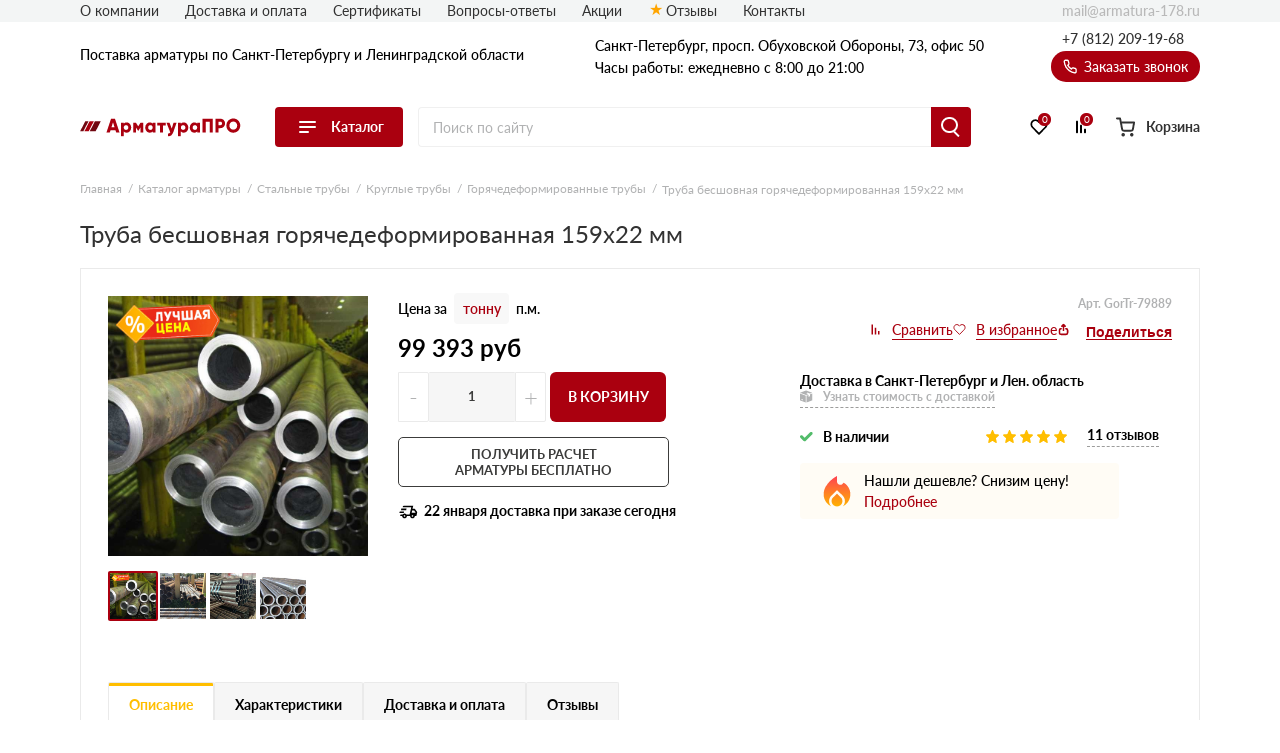

--- FILE ---
content_type: image/svg+xml
request_url: https://armatura-178.ru/assets/template/img/logos/armatura-178.svg
body_size: 1766
content:
<svg width="802" height="101" viewBox="0 0 802 101" fill="none" xmlns="http://www.w3.org/2000/svg">
<path d="M179.975 80L176.65 69.55H151.95L148.625 80H132L154.61 13.5H173.99L196.6 80H179.975ZM156.51 55.3H172.09L164.3 30.885L156.51 55.3ZM232.1 31.17C238.37 31.17 243.722 33.6083 248.155 38.485C252.589 43.2983 254.805 49.22 254.805 56.25C254.805 63.28 252.589 69.2333 248.155 74.11C243.722 78.9233 238.37 81.33 232.1 81.33C226.02 81.33 221.302 79.3983 217.945 75.535V99H203.695V32.5H217.945V36.965C221.302 33.1017 226.02 31.17 232.1 31.17ZM221.08 64.705C223.234 66.795 225.957 67.84 229.25 67.84C232.544 67.84 235.235 66.795 237.325 64.705C239.479 62.615 240.555 59.7967 240.555 56.25C240.555 52.7033 239.479 49.885 237.325 47.795C235.235 45.705 232.544 44.66 229.25 44.66C225.957 44.66 223.234 45.705 221.08 47.795C218.99 49.885 217.945 52.7033 217.945 56.25C217.945 59.7967 218.99 62.615 221.08 64.705ZM315.135 32.5V80H301.455V55.49L290.815 72.02H289.105L278.465 55.49V80H264.785V32.5H278.465L289.96 50.455L301.455 32.5H315.135ZM361.936 32.5H376.186V80H361.936V75.535C358.58 79.3983 353.861 81.33 347.781 81.33C341.511 81.33 336.16 78.9233 331.726 74.11C327.293 69.2333 325.076 63.28 325.076 56.25C325.076 49.22 327.293 43.2983 331.726 38.485C336.16 33.6083 341.511 31.17 347.781 31.17C353.861 31.17 358.58 33.1017 361.936 36.965V32.5ZM342.461 64.705C344.551 66.795 347.275 67.84 350.631 67.84C353.988 67.84 356.711 66.795 358.801 64.705C360.891 62.615 361.936 59.7967 361.936 56.25C361.936 52.7033 360.891 49.885 358.801 47.795C356.711 45.705 353.988 44.66 350.631 44.66C347.275 44.66 344.551 45.705 342.461 47.795C340.371 49.885 339.326 52.7033 339.326 56.25C339.326 59.7967 340.371 62.615 342.461 64.705ZM427.016 32.5V46.18H412.861V80H398.611V46.18H384.266V32.5H427.016ZM465.918 32.5H481.118L464.873 78.575C459.806 92.8883 450.781 99.6967 437.798 99V85.7C441.028 85.7 443.498 85.225 445.208 84.275C446.918 83.325 448.311 81.615 449.388 79.145L430.768 32.5H445.968L456.988 61.665L465.918 32.5ZM516.674 31.17C522.944 31.17 528.295 33.6083 532.729 38.485C537.162 43.2983 539.379 49.22 539.379 56.25C539.379 63.28 537.162 69.2333 532.729 74.11C528.295 78.9233 522.944 81.33 516.674 81.33C510.594 81.33 505.875 79.3983 502.519 75.535V99H488.269V32.5H502.519V36.965C505.875 33.1017 510.594 31.17 516.674 31.17ZM505.654 64.705C507.807 66.795 510.53 67.84 513.824 67.84C517.117 67.84 519.809 66.795 521.899 64.705C524.052 62.615 525.129 59.7967 525.129 56.25C525.129 52.7033 524.052 49.885 521.899 47.795C519.809 45.705 517.117 44.66 513.824 44.66C510.53 44.66 507.807 45.705 505.654 47.795C503.564 49.885 502.519 52.7033 502.519 56.25C502.519 59.7967 503.564 62.615 505.654 64.705ZM583.843 32.5H598.093V80H583.843V75.535C580.486 79.3983 575.768 81.33 569.688 81.33C563.418 81.33 558.066 78.9233 553.633 74.11C549.2 69.2333 546.983 63.28 546.983 56.25C546.983 49.22 549.2 43.2983 553.633 38.485C558.066 33.6083 563.418 31.17 569.688 31.17C575.768 31.17 580.486 33.1017 583.843 36.965V32.5ZM564.368 64.705C566.458 66.795 569.181 67.84 572.538 67.84C575.895 67.84 578.618 66.795 580.708 64.705C582.798 62.615 583.843 59.7967 583.843 56.25C583.843 52.7033 582.798 49.885 580.708 47.795C578.618 45.705 575.895 44.66 572.538 44.66C569.181 44.66 566.458 45.705 564.368 47.795C562.278 49.885 561.233 52.7033 561.233 56.25C561.233 59.7967 562.278 62.615 564.368 64.705ZM661.272 13.5V80H646.072V28.13H626.122V80H610.922V13.5H661.272ZM699.785 13.5C706.308 13.5 711.818 15.7167 716.315 20.15C720.811 24.5833 723.06 29.9667 723.06 36.3C723.06 42.6333 720.811 48.0167 716.315 52.45C711.818 56.8833 706.308 59.1 699.785 59.1H689.81V80H674.61V13.5H699.785ZM699.785 44.85C702.128 44.85 704.06 44.0267 705.58 42.38C707.1 40.7333 707.86 38.7067 707.86 36.3C707.86 33.8933 707.1 31.8667 705.58 30.22C704.06 28.5733 702.128 27.75 699.785 27.75H689.81V44.85H699.785ZM788.321 71.355C781.608 78.005 773.438 81.33 763.811 81.33C754.184 81.33 746.014 78.005 739.301 71.355C732.588 64.705 729.231 56.5033 729.231 46.75C729.231 36.9967 732.588 28.795 739.301 22.145C746.014 15.495 754.184 12.17 763.811 12.17C773.438 12.17 781.608 15.495 788.321 22.145C795.034 28.795 798.391 36.9967 798.391 46.75C798.391 56.5033 795.034 64.705 788.321 71.355ZM749.941 61C753.678 64.6733 758.301 66.51 763.811 66.51C769.321 66.51 773.913 64.6733 777.586 61C781.323 57.3267 783.191 52.5767 783.191 46.75C783.191 40.9233 781.323 36.1733 777.586 32.5C773.913 28.8267 769.321 26.99 763.811 26.99C758.301 26.99 753.678 28.8267 749.941 32.5C746.268 36.1733 744.431 40.9233 744.431 46.75C744.431 52.5767 746.268 57.3267 749.941 61Z" fill="#AA000F"/>
<path d="M73.9998 26H103.333L77.9998 74H48.6665L73.9998 26Z" fill="#700710"/>
<path d="M47.3333 26H68.6667L43.3333 74H22L47.3333 26Z" fill="#AA000F"/>
<path d="M25.9998 26H41.9998L16.6665 74H0.666504L25.9998 26Z" fill="#700710"/>
</svg>


--- FILE ---
content_type: application/javascript; charset=utf-8
request_url: https://armatura-178.ru/assets/template/js/main.js?v=6.05
body_size: 58891
content:
(window.webpackJsonp=window.webpackJsonp||[]).push([[3],[,,,,,,,,,,,,function(t,e,n){t.exports=n(34)},,,,function(){},function(){},,function(){function t(e){return(t="function"==typeof Symbol&&"symbol"==typeof Symbol.iterator?function(t){return typeof t}:function(t){return t&&"function"==typeof Symbol&&t.constructor===Symbol&&t!==Symbol.prototype?"symbol":typeof t})(e)}
/*!
 * euv_custom_select
 * https://github.com/ulin-evgeny/
 * Плагин для вызова кроссбраузерного стилизованного списка
 */!function(e){function n(t){var n={},r=/^data\-(.+)$/;return e.each(t.get(0).attributes,(function(t,e){if(r.test(e.nodeName)){var o=e.nodeName.match(r)[1];n[o]=e.nodeValue}})),n}function r(t){var n=e(t.target),o=n.closest("."+a);e("."+c).each((function(){var t=e(this);(t[0]!=o[0]||n.hasClass(u))&&(2>e("."+c).length&&e(document).off("click."+i,r),t.removeClass(c),t.find("."+f).slideToggle(t.find("select.euv-custom-select__original-select").data(i).settings.toggleDuration))}))}var o={destroy:function(){return this.each((function(){var t=e(this);e(document).off("click."+i),t.off("click."+i),t.removeClass("euv-custom-select__original-select"),t.removeData(i);var n=t.closest("."+a);n.find("."+s).remove(),n.find("."+f).remove(),n.find(".euv-custom-select__btn").remove(),t.unwrap()}))},init:function(t){return this.each((function(){var o=e(this);o.is("select")||e.error("jQuery."+i+" можно применить только к тегам select.");var h=o.attr("data-label");void 0===h&&(h="");var p=o.is(":disabled");t=e.extend({render_option:function(t){return"<div>"+t+"</div>"},with_input:!1,toggleDuration:200},t),o.data(i,{}),o.data(i).init=!0,o.data(i).settings=t,o.wrap('<div class="'+a+'"></div>');var v,m,y=o.parent(),g=o.find("option:selected").html();t.with_input?(v=e('<input class="'+s+'">')).val(g):((v=e('<div class="'+s+'"><span class="'+d+'"></span></div>')).find("."+d).html(g),""!==h&&(m=e('<span class="euv-custom-select__label">'+h+"</span>"),v.prepend(m))),p&&y.addClass("disabled"),y.append(v);var _=e('<span class="euv-custom-select__btn"></span>');_.on("click."+i,(function(t){t.preventDefault()})),y.append(_);var b=o.attr("class");void 0!==b&&b.length&&y.attr("class",y.attr("class")+" "+b);var w=n(o);for(var k in w)y.attr("data-"+k,w[k]);o.addClass("euv-custom-select__original-select"),p||(!t.with_input&&(_=_.add(v)),_.on("click."+i,(function(n){n.stopPropagation(),y.toggleClass(c),y.find("."+f).slideToggle(t.toggleDuration),y.hasClass(c)?(e(document).off("click."+i,r),e(document).on("click."+i,r)):e(document).off("click."+i,r)})));var S=e('<div class="'+f+'"></div>');y.append(S),o.find("option").each((function(){var r=e(this),a=e(t.render_option(r.html()));a.addClass(u),a.attr("data-"+i+"_value",r.val()),r.val()==o.val()&&a.addClass(l),a.html(r.html()),S.append(a);var s=r.attr("class");void 0!==s&&s.length&&a.attr("class",a.attr("class")+" "+s);var c=n(r);for(var d in c)d!==i+"_value"&&a.attr("data-"+d,c[d]);var f=!1;r.is(":disabled")&&(a.attr("data-disabled",!0),f=!0),f||a.on("click."+i,(function(){var t=e(this);y.find("."+l).removeClass(l),t.addClass(l),o.trigger("beforeChange."+i),o.val(t.attr("data-"+i+"_value")),o.trigger("change."+i)}))})),o.on("change."+i,(function(e){if(e.namespace===i){var n=o.find("option:selected").html();t.with_input?v.val(n):v.find("."+d).html(n),o.trigger("change")}})),o.trigger(i+"_init")}))}},i="euv_custom_select",a="euv-custom-select",s="euv-custom-select__input",c="euv-custom-select_visible",l="euv-custom-select__selected-option",u="euv-custom-select__option",d="euv-custom-select__input-value",f="euv-custom-select__options-wrap";e.fn.euv_custom_select=function(n){return o[n]?(this.each((function(){var t=e(this);t.data(i)&&!0===t.data(i).init||e.error("Не удалось произвести действие, поскольку для одного из элементов в выборке не инициализирован jQuery."+i+".")})),o[n].apply(this,Array.prototype.slice.call(arguments,1))):"object"!==t(n)&&n?void e.error("Функция с именем "+n+" не существует для jQuery."+i+"."):(this.each((function(){var t=e(this);t.data(i)&&!0===t.data(i).init&&t[i]("destroy")})),o.init.apply(this,arguments))}}(jQuery)},function(){!function(t,e){function n(t,e,n,r){t.addEventListener(e,n,r||!1)}function r(t,e,n,r){t.removeEventListener(e,n,r||!1)}function o(t){2===t.which||3===t.which||((s=(c=this)[w])[l]=t.clientX||t.targetTouches[0].clientX,s[u]=t.clientY||t.targetTouches[0].clientY,t.type===m?(n(c,g,i,k),n(c,b,a,k)):(n(e,y,i),n(e,_,a)))}function i(t){t.type===y&&t.preventDefault(),t.type===g&&(s=this[w]),s[d]=t.clientX||t.targetTouches[0].clientX,s[f]=t.clientY||t.targetTouches[0].clientY,s[h]-=s[l]-s[d],s[p]-=s[u]-s[f],!1!==s.swapMinX&&s[h]<s.swapMinX&&(s[h]=s.swapMinX),!1!==s.swapMaxX&&s[h]>s.swapMaxX&&(s[h]=s.swapMaxX),!1!==s.swapMinY&&s[p]<s.swapMinY&&(s[p]=s.swapMinY),!1!==s.swapMaxY&&s[p]>s.swapMaxY&&(s[p]=s.swapMaxY),s[l]=s[d],s[u]=s[f],s.style.transform="translate("+s[h]+"px,"+s[p]+"px)"}function a(){c=this,r(e,y,i),r(e,_,a),r(c,g,i,k),r(c,b,a,k);var t=e.createEvent("HTMLEvents");t.initEvent("drogEnd",!0,!1),s.dispatchEvent(t)}if(t.Drog)return console.error("Drog.js has already been defined");var s,c,l="-Xi",u="-Yi",d="-Xf",f="-Yf",h="-x",p="-y",v="mousedown",m="touchstart",y="mousemove",g="touchmove",_="mouseup",b="touchend",w="-f",k={passive:!1},S="-d",$={swapMinX:!1,swapMaxX:!1,swapMinY:!1,swapMaxY:!1};t.Drog={on:function(t,e){if(!t[S]){for(var r in e=function(t){t=t||{};for(var e=1;e<arguments.length;e++)if(arguments[e])for(var n in arguments[e])arguments[e].hasOwnProperty(n)&&(t[n]=arguments[e][n]);return t}($,e))t[r]=e[r];var i=t;void 0!==e.elem&&(i=e.elem),i[w]=t,t[h]=0,t[p]=0,t.style.zIndex=10,i.style.touchAction="none",t[S]=!0,n(i,v,o),n(i,m,o,k)}},off:function(t){if(t[S]){var e=t;void 0!==options.elem&&(e=options.elem),t.style.zIndex="",t.style.transform="",e.style.touchAction="",e[w]=null,t[S]=null,r(e,v,o),r(e,m,o)}},move:function(t,e,n){t[S]&&(e=parseFloat(e)||0,n=parseFloat(n)||0,t[h]=e,t[p]=n,t.style.transform="translate("+e+"px,"+n+"px)")}}}(window,document)},function(){$(document).ready((function(){var t=!1;$(".toggle-hidden-values").length||$(".product-card--fasad-images").append('\n            <div class="toggle-hidden-values" style="display: none;">\n                <input type="hidden" name="free_measurement" value="0" class="toggle-value" data-toggle="free-measurement">\n                <input type="hidden" name="mounting" value="0" class="toggle-value" data-toggle="mounting">\n                <input type="hidden" name="mounting_systems" value="0" class="toggle-value" data-toggle="mounting-systems">\n            </div>\n        '),$(".toggle-value").each((function(){var t=$(this),e=t.data("toggle"),n="1"===t.val();$('.product-card__toggle-input[data-toggle="'.concat(e,'"]')).prop("checked",n)})),$(".product-card__toggle-input").on("change",(function(){var t=$(this),e=t.data("toggle"),n=t.is(":checked");$('.toggle-value[data-toggle="'.concat(e,'"]')).val(n?"1":"0"),$('.product-card__toggle-input[data-toggle="'.concat(e,'"]')).not(this).prop("checked",n)})),$(".product-card__toggle-label").on("click",(function(e){if("click"===e.type&&!t){var n=$(this).prev(".product-card__toggle-input");n.prop("checked",!n.is(":checked")).trigger("change"),e.preventDefault(),e.stopPropagation()}})),$(".product-card__toggle-label").on("touchstart",(function(){t=!1})),$(".product-card__toggle-label").on("touchmove",(function(){t=!0})),$(".product-card__toggle-label").on("touchend",(function(e){if(!t){var n=$(this).prev(".product-card__toggle-input");n.prop("checked",!n.is(":checked")).trigger("change"),e.preventDefault(),e.stopPropagation()}}))}))},function(){$('a[href^="#"][data-anchor-scroll]').click((function(){var t=$.attr(this,"href");return $("html, body").animate({scrollTop:$(t).offset().top},500,(function(){window.location.hash=t})),!1}))},function(){document.querySelectorAll(".article table").forEach((function(t){var e=document.createElement("div");e.style.overflow="auto",e.style.margin="auto",e.style.maxWidth=window.innerWidth-30+"px",t.parentNode.insertBefore(e,t),e.append(t)}))},function(){document.addEventListener("DOMContentLoaded",(function(){function t(){$(".h-catalog__column").not(":first").each((function(){0===$(this).find(".h-catalog-item_dependent.active").length?$(this).addClass("disable"):$(this).removeClass("disable")})),$(".h-catalog__column:not(:first) .h-catalog-item__name").removeClass("h-catalog-item__name_bold")}t(),$(".h-catalog-item_main, .h-catalog-item_to-catalog").on("mouseenter",(function(e){e.preventDefault();var n=$(this);return!n.hasClass("active")&&($(".h-catalog-item.active, .h-catalog-item_to-catalog.active").removeClass("active"),n.addClass("active"),$(".h-catalog-item_dependent[data-cat-id="+n.attr("data-cat-id")+"]").addClass("active"),void t())}))}))},function(){!function(){"use strict";function t(){var t=$("#order");t.length&&["fiz","yur"].forEach((function(e){function n(){var t=o.filter(":checked");t.length&&"Доставка"===t.val()?i.show():i.hide()}var r=t.find('.js-tabs-content[data-tab="'+e+'"]');if(r.length){var o=r.find('input[name="DELIVERY"]');if(o.length){var i=r.find(".popup-order__address-wrap");i.length&&(n(),o.on("change",n))}}}))}$((function(){t(),$(document).on("fancybox:afterShow",(function(e,n,r){r.$content&&r.$content.find("#order").length&&setTimeout(t,100)})),$("#order").on("click",".js-tabs-header",(function(){setTimeout(t,50)}))}))}()},function(t){function e(t){return(e="function"==typeof Symbol&&"symbol"==typeof Symbol.iterator?function(t){return typeof t}:function(t){return t&&"function"==typeof Symbol&&t.constructor===Symbol&&t!==Symbol.prototype?"symbol":typeof t})(t)}function n(){"use strict";/*! regenerator-runtime -- Copyright (c) 2014-present, Facebook, Inc. -- license (MIT): https://github.com/facebook/regenerator/blob/main/LICENSE */function t(t,e,n){return Object.defineProperty(t,e,{value:n,enumerable:!0,configurable:!0,writable:!0}),t[e]}function r(t,e,n,r){var o=e&&e.prototype instanceof i?e:i,a=Object.create(o.prototype),s=new p(r||[]);return b(a,"_invoke",{value:u(t,n,s)}),a}function o(t,e,n){try{return{type:"normal",arg:t.call(e,n)}}catch(n){return{type:"throw",arg:n}}}function i(){}function a(){}function s(){}function c(e){["next","throw","return"].forEach((function(n){t(e,n,(function(t){return this._invoke(n,t)}))}))}function l(t,n){function r(i,a,s,c){var l=o(t[i],t,a);if("throw"!==l.type){var u=l.arg,d=u.value;return d&&"object"==e(d)&&_.call(d,"__await")?n.resolve(d.__await).then((function(t){r("next",t,s,c)}),(function(t){r("throw",t,s,c)})):n.resolve(d).then((function(t){u.value=t,s(u)}),(function(t){return r("throw",t,s,c)}))}c(l.arg)}var i;b(this,"_invoke",{value:function(t,e){function o(){return new n((function(n,o){r(t,e,n,o)}))}return i=i?i.then(o,o):o()}})}function u(t,e,n){var r=x;return function(i,a){if(r===E)throw new Error("Generator is already running");if(r===L){if("throw"===i)throw a;return{value:m,done:!0}}for(n.method=i,n.arg=a;;){var s=n.delegate;if(s){var c=d(s,n);if(c){if(c===j)continue;return c}}if("next"===n.method)n.sent=n._sent=n.arg;else if("throw"===n.method){if(r===x)throw r=L,n.arg;n.dispatchException(n.arg)}else"return"===n.method&&n.abrupt("return",n.arg);r=E;var l=o(t,e,n);if("normal"===l.type){if(r=n.done?L:C,l.arg===j)continue;return{value:l.arg,done:n.done}}"throw"===l.type&&(r=L,n.method="throw",n.arg=l.arg)}}}function d(t,e){var n=e.method,r=t.iterator[n];if(r===m)return e.delegate=null,"throw"===n&&t.iterator.return&&(e.method="return",e.arg=m,d(t,e),"throw"===e.method)||"return"!==n&&(e.method="throw",e.arg=new TypeError("The iterator does not provide a '"+n+"' method")),j;var i=o(r,t.iterator,e.arg);if("throw"===i.type)return e.method="throw",e.arg=i.arg,e.delegate=null,j;var a=i.arg;return a?a.done?(e[t.resultName]=a.value,e.next=t.nextLoc,"return"!==e.method&&(e.method="next",e.arg=m),e.delegate=null,j):a:(e.method="throw",e.arg=new TypeError("iterator result is not an object"),e.delegate=null,j)}function f(t){var e={tryLoc:t[0]};1 in t&&(e.catchLoc=t[1]),2 in t&&(e.finallyLoc=t[2],e.afterLoc=t[3]),this.tryEntries.push(e)}function h(t){var e=t.completion||{};e.type="normal",delete e.arg,t.completion=e}function p(t){this.tryEntries=[{tryLoc:"root"}],t.forEach(f,this),this.reset(!0)}function v(t){if(t||""===t){var n=t[k];if(n)return n.call(t);if("function"==typeof t.next)return t;if(!isNaN(t.length)){var r=-1,o=function e(){for(;++r<t.length;)if(_.call(t,r))return e.value=t[r],e.done=!1,e;return e.value=m,e.done=!0,e};return o.next=o}}throw new TypeError(e(t)+" is not iterable")}n=function(){return y};var m,y={},g=Object.prototype,_=g.hasOwnProperty,b=Object.defineProperty||function(t,e,n){t[e]=n.value},w="function"==typeof Symbol?Symbol:{},k=w.iterator||"@@iterator",S=w.asyncIterator||"@@asyncIterator",$=w.toStringTag||"@@toStringTag";try{t({},"")}catch(g){t=function(t,e,n){return t[e]=n}}y.wrap=r;var x="suspendedStart",C="suspendedYield",E="executing",L="completed",j={},P={};t(P,k,(function(){return this}));var T=Object.getPrototypeOf,O=T&&T(T(v([])));O&&O!==g&&_.call(O,k)&&(P=O);var A=s.prototype=i.prototype=Object.create(P);return a.prototype=s,b(A,"constructor",{value:s,configurable:!0}),b(s,"constructor",{value:a,configurable:!0}),a.displayName=t(s,$,"GeneratorFunction"),y.isGeneratorFunction=function(t){var e="function"==typeof t&&t.constructor;return!!e&&(e===a||"GeneratorFunction"===(e.displayName||e.name))},y.mark=function(e){return Object.setPrototypeOf?Object.setPrototypeOf(e,s):(e.__proto__=s,t(e,$,"GeneratorFunction")),e.prototype=Object.create(A),e},y.awrap=function(t){return{__await:t}},c(l.prototype),t(l.prototype,S,(function(){return this})),y.AsyncIterator=l,y.async=function(t,e,n,o,i){void 0===i&&(i=Promise);var a=new l(r(t,e,n,o),i);return y.isGeneratorFunction(e)?a:a.next().then((function(t){return t.done?t.value:a.next()}))},c(A),t(A,$,"Generator"),t(A,k,(function(){return this})),t(A,"toString",(function(){return"[object Generator]"})),y.keys=function(t){var e=Object(t),n=[];for(var r in e)n.push(r);return n.reverse(),function t(){for(;n.length;){var r=n.pop();if(r in e)return t.value=r,t.done=!1,t}return t.done=!0,t}},y.values=v,p.prototype={constructor:p,reset:function(t){if(this.prev=0,this.next=0,this.sent=this._sent=m,this.done=!1,this.delegate=null,this.method="next",this.arg=m,this.tryEntries.forEach(h),!t)for(var e in this)"t"===e.charAt(0)&&_.call(this,e)&&!isNaN(+e.slice(1))&&(this[e]=m)},stop:function(){this.done=!0;var t=this.tryEntries[0].completion;if("throw"===t.type)throw t.arg;return this.rval},dispatchException:function(t){function e(e,r){return i.type="throw",i.arg=t,n.next=e,r&&(n.method="next",n.arg=m),!!r}if(this.done)throw t;for(var n=this,r=this.tryEntries.length-1;0<=r;--r){var o=this.tryEntries[r],i=o.completion;if("root"===o.tryLoc)return e("end");if(o.tryLoc<=this.prev){var a=_.call(o,"catchLoc"),s=_.call(o,"finallyLoc");if(a&&s){if(this.prev<o.catchLoc)return e(o.catchLoc,!0);if(this.prev<o.finallyLoc)return e(o.finallyLoc)}else if(a){if(this.prev<o.catchLoc)return e(o.catchLoc,!0)}else{if(!s)throw new Error("try statement without catch or finally");if(this.prev<o.finallyLoc)return e(o.finallyLoc)}}}},abrupt:function(t,e){for(var n,r=this.tryEntries.length-1;0<=r;--r)if((n=this.tryEntries[r]).tryLoc<=this.prev&&_.call(n,"finallyLoc")&&this.prev<n.finallyLoc){var o=n;break}o&&("break"===t||"continue"===t)&&o.tryLoc<=e&&e<=o.finallyLoc&&(o=null);var i=o?o.completion:{};return i.type=t,i.arg=e,o?(this.method="next",this.next=o.finallyLoc,j):this.complete(i)},complete:function(t,e){if("throw"===t.type)throw t.arg;return"break"===t.type||"continue"===t.type?this.next=t.arg:"return"===t.type?(this.rval=this.arg=t.arg,this.method="return",this.next="end"):"normal"===t.type&&e&&(this.next=e),j},finish:function(t){for(var e,n=this.tryEntries.length-1;0<=n;--n)if((e=this.tryEntries[n]).finallyLoc===t)return this.complete(e.completion,e.afterLoc),h(e),j},catch:function(t){for(var e,n=this.tryEntries.length-1;0<=n;--n)if((e=this.tryEntries[n]).tryLoc===t){var r=e.completion;if("throw"===r.type){var o=r.arg;h(e)}return o}throw new Error("illegal catch attempt")},delegateYield:function(t,e,n){return this.delegate={iterator:v(t),resultName:e,nextLoc:n},"next"===this.method&&(this.arg=m),j}},y}function r(t,e,n,r,o,i,a){try{var s=t[i](a),c=s.value}catch(t){return void n(t)}s.done?e(c):Promise.resolve(c).then(r,o)}function o(t){return function(){var e=this,n=arguments;return new Promise((function(o,i){function a(t){r(c,o,i,a,s,"next",t)}function s(t){r(c,o,i,a,s,"throw",t)}var c=t.apply(e,n);a(void 0)}))}}function i(t,e){for(var n,r=0;r<e.length;r++)(n=e[r]).enumerable=n.enumerable||!1,n.configurable=!0,"value"in n&&(n.writable=!0),Object.defineProperty(t,a(n.key),n)}function a(t){var n=function(t,n){if("object"!==e(t)||null===t)return t;var r=t[Symbol.toPrimitive];if(void 0!==r){var o=r.call(t,n||"default");if("object"!==e(o))return o;throw new TypeError("@@toPrimitive must return a primitive value.")}return("string"===n?String:Number)(t)}(t,"string");return"symbol"===e(n)?n:n+""}var s=function(){function t(){(function(t,e){if(!(t instanceof e))throw new TypeError("Cannot call a class as a function")})(this,t),this.searchInput=document.querySelector(".warehouse-search__input"),this.searchButton=document.querySelector(".warehouse-search__button"),this.clearButton=document.querySelector(".warehouse-search__clear"),this.resultContainer=document.querySelector(".warehouse-search__result"),this.resultSearchQuery=document.querySelector(".warehouse-search__result-search-query"),this.stocksContainer=document.querySelector(".warehouse-search__result-stocks"),this.notInStockContainer=document.querySelector(".warehouse-search__not-in-stock"),this.currentStockName=this.getCurrentStockName(),this.currentContext=this.getCurrentContext(),this.searchTimeout=null,this.searchDelay=300,this.init()}return function(t,e,n){e&&i(t.prototype,e),n&&i(t,n),Object.defineProperty(t,"prototype",{writable:!1})}(t,[{key:"init",value:function(){this.searchInput&&(this.bindEvents(),this.hideResults())}},{key:"bindEvents",value:function(){var t,e,n,r,o=this;null===(t=this.searchButton)||void 0===t||t.addEventListener("click",(function(t){t.preventDefault(),o.performSearchImmediate()})),null===(e=this.searchInput)||void 0===e||e.addEventListener("keypress",(function(t){"Enter"===t.key&&(t.preventDefault(),o.performSearchImmediate())})),null===(n=this.searchInput)||void 0===n||n.addEventListener("input",(function(){o.toggleClearButton(),o.debouncedSearch()})),null===(r=this.clearButton)||void 0===r||r.addEventListener("click",(function(){o.clearSearch()}))}},{key:"getCurrentStockName",value:function(){var t=document.querySelector(".title-1");return t?t.textContent.trim():""}},{key:"getCurrentContext",value:function(){var t=document.querySelector('meta[name="context"]');return t?t.getAttribute("content"):window.location.pathname.split("/")[1]||"web"}},{key:"debouncedSearch",value:function(){var t,e=this;this.searchTimeout&&clearTimeout(this.searchTimeout);var n=null===(t=this.searchInput)||void 0===t||null===(t=t.value)||void 0===t?void 0:t.trim();return n?2>n.length?void this.setSearchState("default"):(this.setSearchState("waiting"),void(this.searchTimeout=setTimeout((function(){e.performSearch(n)}),this.searchDelay))):(this.hideResults(),void this.setSearchState("default"))}},{key:"performSearchImmediate",value:function(){var t;this.searchTimeout&&clearTimeout(this.searchTimeout);var e=null===(t=this.searchInput)||void 0===t||null===(t=t.value)||void 0===t?void 0:t.trim();this.performSearch(e)}},{key:"performSearch",value:function(){var t=o(n().mark((function t(e){var r;return n().wrap((function(t){for(;;)switch(t.prev=t.next){case 0:if(e){t.next=3;break}return this.showError("Введите поисковый запрос"),t.abrupt("return");case 3:return this.showLoading(),t.prev=4,t.next=7,this.searchProducts(e);case 7:r=t.sent,this.displayResults(r,e),t.next=15;break;case 11:t.prev=11,t.t0=t.catch(4),console.error("Ошибка поиска:",t.t0),this.showError("Произошла ошибка при поиске товаров");case 15:case"end":return t.stop()}}),t,this,[[4,11]])})));return function(){return t.apply(this,arguments)}}()},{key:"searchProducts",value:function(){var t=o(n().mark((function t(e){var r,o,i,a;return n().wrap((function(t){for(;;)switch(t.prev=t.next){case 0:return(r=new FormData).append("query",e),r.append("stockName",this.currentStockName),r.append("context",this.currentContext),r.append("limit","10"),t.next=7,fetch("/api/warehouse-search.php",{method:"POST",body:r});case 7:if((o=t.sent).ok){t.next=10;break}throw new Error("HTTP error! status: ".concat(o.status));case 10:return t.next=12,o.text();case 12:if(i=t.sent,t.prev=13,(a=JSON.parse(i)).success){t.next=17;break}throw new Error(a.error||"Неизвестная ошибка");case 17:return t.abrupt("return",a);case 20:throw t.prev=20,t.t0=t.catch(13),console.error("Ошибка парсинга JSON:",t.t0),console.error("Ответ сервера:",i),new Error("Некорректный ответ сервера");case 25:case"end":return t.stop()}}),t,this,[[13,20]])})));return function(){return t.apply(this,arguments)}}()},{key:"displayResults",value:function(t,e){if(this.setSearchState("default"),this.showResults(),this.updateSearchQuery(e),!t.products||0===t.products.length)return this.hideNotInStock(),void this.showNoResults();t.products.some((function(t){return"request"===t.status}))?this.showNotInStock():this.hideNotInStock(),this.renderProducts(t.products)}},{key:"renderProducts",value:function(t){var e=this;this.stocksContainer&&(this.stocksContainer.innerHTML="",t.forEach((function(t){var n=e.createProductElement(t);e.stocksContainer.appendChild(n)})),this.showStocks())}},{key:"createProductElement",value:function(t){var e=document.createElement("div");e.className="warehouse-search__result-stocks-item";var n=document.createElement("div");n.className="warehouse-search__result-stocks-item-title";var r=document.createElement("span");r.textContent=t.title,n.appendChild(r);var o=document.createElement("div");o.className="warehouse-search__result-stocks-item-count";var i=document.createElement("span");if("request"===t.status?(i.textContent="Под запрос",i.className="request-status",i.style.color="#ff6b6b",i.style.fontWeight="bold"):(i.textContent=t.count,"limited"===t.status&&(i.style.color="#ff9500",i.style.fontWeight="bold")),o.appendChild(i),"limited"===t.status){var a=document.createElement("span");a.className="warning-icon",a.innerHTML=" ⚠️",a.title="Ограниченное количество!",a.style.marginLeft="5px",o.appendChild(a)}return e.appendChild(n),e.appendChild(o),t.url&&(e.style.cursor="pointer",e.title="Нажмите, чтобы перейти к товару",e.addEventListener("click",(function(){window.open(t.url,"_blank")})),e.addEventListener("mouseenter",(function(){e.style.backgroundColor="#f5f5f5"})),e.addEventListener("mouseleave",(function(){e.style.backgroundColor=""}))),e}},{key:"showResults",value:function(){var t;null===(t=this.resultContainer)||void 0===t||t.classList.add("active")}},{key:"hideResults",value:function(){var t;null===(t=this.resultContainer)||void 0===t||t.classList.remove("active")}},{key:"showStocks",value:function(){this.stocksContainer&&(this.stocksContainer.style.display="block")}},{key:"hideStocks",value:function(){this.stocksContainer&&(this.stocksContainer.style.display="none")}},{key:"showNotInStock",value:function(){this.notInStockContainer&&(this.notInStockContainer.style.display="flex")}},{key:"hideNotInStock",value:function(){this.notInStockContainer&&(this.notInStockContainer.style.display="none")}},{key:"updateSearchQuery",value:function(t){this.resultSearchQuery&&(this.resultSearchQuery.textContent=t)}},{key:"showLoading",value:function(){this.setSearchState("searching"),this.showResults(),this.hideStocks(),this.hideNotInStock(),this.stocksContainer&&(this.stocksContainer.innerHTML='<div class="loading" style="text-align: center; padding: 20px; color: #666;">Поиск товаров...</div>',this.stocksContainer.style.display="block")}},{key:"showError",value:function(t){this.setSearchState("default"),this.showResults(),this.hideNotInStock(),this.stocksContainer&&(this.stocksContainer.innerHTML='<div class="error" style="text-align: center; padding: 20px; color: #ff6b6b; border: 1px solid #ff6b6b; border-radius: 4px; background-color: #fff5f5;">'.concat(t,"</div>"),this.stocksContainer.style.display="block")}},{key:"showNoResults",value:function(){this.hideStocks(),this.stocksContainer&&(this.stocksContainer.innerHTML='<div class="no-results" style="text-align: center; padding: 20px; color: #666; font-style: italic;">По вашему запросу товары не найдены</div>',this.stocksContainer.style.display="block")}},{key:"clearSearch",value:function(){this.searchTimeout&&(clearTimeout(this.searchTimeout),this.searchTimeout=null),this.searchInput&&(this.searchInput.value=""),this.hideResults(),this.toggleClearButton()}},{key:"toggleClearButton",value:function(){this.clearButton&&this.searchInput&&(this.searchInput.value.trim()?this.clearButton.style.display="block":this.clearButton.style.display="none")}},{key:"setSearchState",value:function(t){if(this.searchInput)switch(t){case"waiting":this.searchInput.style.borderColor="#ffa500",this.searchInput.style.backgroundColor="#fff9e6";break;case"searching":this.searchInput.style.borderColor="#007bff",this.searchInput.style.backgroundColor="#e6f3ff";break;case"default":default:this.searchInput.style.borderColor="#DFDFDF",this.searchInput.style.backgroundColor="#fff"}}}]),t}();document.addEventListener("DOMContentLoaded",(function(){new s})),t.exports&&(t.exports=s)},function(){function t(t){try{return JSON.parse(localStorage.getItem(t)||"{}")}catch(t){return{}}}function e(t,e){localStorage.setItem(t,JSON.stringify(e))}var n={"rockwool-banner":{context:"rockwool",event:"click",before:[],goal:"banner-v-kataloge-klik"},"rockwool-banner-form":{context:"rockwool",event:"submit",before:["banner-v-kataloge-klik"],goal:"banner-v-kataloge-otpravka-formy"},"rockwool-product-banner":{context:"rockwool",event:"click",before:[],goal:"banner-osb-v-kartochke-tovara-kliki"},"rockwool-product-banner-form":{context:"rockwool",event:"submit",before:["banner-osb-v-kartochke-tovara-kliki"],goal:"banner-osb-v-kartochke-otvara-otpravka-formy"}},r="completedGoalsByContext",o="lastStepByContext",i=t(r),a=t(o);try{document.querySelectorAll("[data-metrica-config]").forEach((function(t){t.dataset.metricaConfig.split(",").map((function(t){return t.trim()})).filter(Boolean).forEach((function(s){var c=n[s];if(c){var l=c.event||"click",u=Array.isArray(c.goal)?c.goal:[c.goal],d=c.before||[],f=c.context||"global";t.addEventListener(l,(function(){u.forEach((function(t){return function(t,e){if(!e||0===e.length)return!0;var n=a[t];return!!n&&e.includes(n)}(f,d)?(ym(86220330,"reachGoal",t),!i[f]&&(i[f]=[]),!i[f].includes(t)&&(i[f].push(t),e(r,i)),a[f]=t,void e(o,a)):void console.log('⛔ Goal "'.concat(t,'" (context: ').concat(f,") не отправлен — ждём предыдущий шаг: [").concat(d,"]"))}))}))}else console.warn("⚠ Нет конфига для ключа:",s)}))}))}catch(e){console.log(e)}},function(){var t={destroy:function(){return this.each((function(){var t=$(this);t.off(t.data(e).events),t.removeData(e)}))},init:function(t,n){return this.each((function(){n=$.extend({event:"change"},n);var r,o=$(this);switch(n.event){case"change":r="change select contextmenu drop refreshInput";break;case"input":r="change input keydown keyup mousedown mouseup select contextmenu drop refreshInput"}for(var i=r.split(" "),a=0;a<i.length;a++)i[a]+="."+e;r=i.join(" "),o.data(e,{}),o.data(e).init=!0,o.data(e).events=r,o[0]["oldValue-"+n.event]=o[0].value,o[0].oldSelectionStart=o[0].selectionStart,o[0].oldSelectionEnd=o[0].selectionEnd,o[0].lastValue=o[0].value,o.on(r,(function(e){t(this.value)?("change"===n.event&&"change"===e.type&&(this.lastValue=this["oldValue-"+n.event]),this["oldValue-"+n.event]=this.value,this.oldSelectionStart=this.selectionStart,this.oldSelectionEnd=this.selectionEnd):this.hasOwnProperty("oldValue-"+n.event)&&(this.value=this["oldValue-"+n.event],this.setSelectionRange(this.oldSelectionStart,this.oldSelectionEnd),this.lastValue=this["oldValue-"+n.event])}))}))}},e="inputFilter";$.fn.inputFilter=function(n){return t[n]?(this.each((function(){var t=$(this);t.data(e)&&!0===t.data(e).init||$.error("Не удалось произвести действие, поскольку для одного из элементов в выборке не инициализирован jQuery."+e+".")})),t[n].apply(this,Array.prototype.slice.call(arguments,1))):"function"==typeof n?t.init.apply(this,arguments):void $.error("Функция с именем "+n+" не существует для jQuery."+e+".")}},,,,,,function(t,e,n){"use strict";function r(t,e){var n="undefined"!=typeof Symbol&&t[Symbol.iterator]||t["@@iterator"];if(!n){if(Array.isArray(t)||(n=o(t))||e&&t&&"number"==typeof t.length){n&&(t=n);var r=0,i=function(){};return{s:i,n:function(){return r>=t.length?{done:!0}:{done:!1,value:t[r++]}},e:function(t){throw t},f:i}}throw new TypeError("Invalid attempt to iterate non-iterable instance.\nIn order to be iterable, non-array objects must have a [Symbol.iterator]() method.")}var a,s=!0,c=!1;return{s:function(){n=n.call(t)},n:function(){var t=n.next();return s=t.done,t},e:function(t){c=!0,a=t},f:function(){try{s||null==n.return||n.return()}finally{if(c)throw a}}}}function o(t,e){if(t){if("string"==typeof t)return i(t,e);var n=Object.prototype.toString.call(t).slice(8,-1);return"Object"===n&&t.constructor&&(n=t.constructor.name),"Map"===n||"Set"===n?Array.from(t):"Arguments"===n||/^(?:Ui|I)nt(?:8|16|32)(?:Clamped)?Array$/.test(n)?i(t,e):void 0}}function i(t,e){(null==e||e>t.length)&&(e=t.length);for(var n=0,r=Array(e);n<e;n++)r[n]=t[n];return r}function a(t){var e=t.slides.length+10;t.slides.each((function(t,n){$(t).css("z-index",e-n)}))}function s(){1350>window.innerWidth?null===ar&&(ar=new qn.a(".clients__list",{loop:!1,lazy:{loadPrevNext:!0},spaceBetween:30,navigation:{nextEl:".clients__list .swiper-button-next",prevEl:".clients__list .swiper-button-prev"},breakpoints:{300:{spaceBetween:30,slidesPerView:1},400:{slidesPerView:2,spaceBetween:10},500:{slidesPerView:"auto"}},observer:!0,observeParents:!0})):null!==ar&&(ar.destroy(!0,!0),ar=null,$(".clients__list-img").css("margin-right","")),500<=window.innerWidth&&$(".clients__list-img").css("width","")}function c(){document.querySelectorAll(".product-gallery-mv78").forEach((function(t){var e=t.querySelector(".product-gallery-mv78__main-slider"),n=t.querySelector(".product-gallery-mv78__thumbs-slider");if(e){var r=1<e.querySelectorAll(".swiper-slide").length,o=null;if(n&&r)1<n.querySelectorAll(".swiper-slide").length&&(o=new qn.a(n,{spaceBetween:9,slidesPerView:"auto",freeMode:!0,watchSlidesProgress:!0,breakpoints:{0:{spaceBetween:9}}}));if(r){var i=new qn.a(e,{spaceBetween:0,slidesPerView:1,loop:!1,lazy:{loadPrevNext:!0},thumbs:o?{swiper:o}:void 0,on:{slideChange:function(t){n&&n.querySelectorAll(".product-gallery-mv78__thumb-slide").forEach((function(e,n){n===t.activeIndex?e.classList.add("active"):e.classList.remove("active")}))}}});if(n)n.querySelectorAll(".product-gallery-mv78__thumb-slide").forEach((function(t,e){t.addEventListener("click",(function(){i.slideTo(e)}))}))}}}))}function l(){document.querySelectorAll(".banner-rotator").forEach((function(t){var e=t.querySelectorAll(".banner-rotator__slide"),n=t.querySelector(".banner-rotator__dots");if(0!==e.length){var r=t.querySelector(".swiper-wrapper");r||((r=document.createElement("div")).className="swiper-wrapper",e.forEach((function(t){t.classList.add("swiper-slide"),r.appendChild(t)})),n?t.insertBefore(r,n):t.appendChild(r)),n&&n.classList.add("swiper-pagination");var o=new qn.a(t,{modules:[Kn.a,Jn.a,cr.a],slidesPerView:1,speed:500,effect:"fade",fadeEffect:{crossFade:!0},autoplay:{delay:5e3,disableOnInteraction:!1},pagination:{el:n||".swiper-pagination",clickable:!0,bulletClass:"banner-rotator__dot",bulletActiveClass:"active"},slideActiveClass:"active"});t.addEventListener("mouseenter",(function(){o.autoplay&&o.autoplay.stop()})),t.addEventListener("mouseleave",(function(){o.autoplay&&o.autoplay.start()}))}}))}function u(){function t(t){var n=0;t.forEach((function(t){t.coords.forEach((function(r){var o=new ymaps.GeoObject({geometry:{type:"Polygon",coordinates:r},properties:{hintContent:t.name,balloonContentHeader:t.name,balloonContent:"",districtId:n,districtName:t.name,polygonColor:t.color}},{fillColor:t.color,strokeColor:"#000000",fillOpacity:.3,strokeWidth:1,strokeStyle:"solid"});o.events.add("mouseenter",(function(t){var n=t.originalEvent.target.properties.get("districtId");e.geoObjects.each((function(t){.9!==t.options.get("fillOpacity")&&(t.properties.get("districtId")===n?t.options.set({fillOpacity:.8}):t.options.set({fillOpacity:.3}))}))})),o.events.add("mouseleave",(function(){e.geoObjects.each((function(t){.9!==t.options.get("fillOpacity")&&t.options.set({fillOpacity:.3})}))})),o.events.add("click",(function(t){var n=t.originalEvent.target.properties.get("districtId");e.geoObjects.each((function(t){t.properties.get("districtId")===n?t.options.set({fillOpacity:.9}):t.options.set({fillOpacity:.3})}))})),e.geoObjects.add(o)})),n++}))}var e=new ymaps.Map("districts_map",{center:window.district_map_center,zoom:window.district_map_zoom});""!=window.district_map_districts&&$.getJSON(window.district_map_districts,(function(e){t(e)}));var n={iconLayout:"default#image",iconImageHref:"assets/template/img/icons/warehouse-1.png",iconImageSize:[42,42],iconImageOffset:[-21,-21]},r=$(".header__phone").text().trim();""!=window.district_map_stores&&$.getJSON(window.district_map_stores,(function(t){t.map((function(t){e.geoObjects.add(new ymaps.Placemark(t.coords,{balloonContentHeader:'<div style="'+t.style+'">'+t.name+"</div>",balloonContent:'<div style="text-align: center;">Часы работы: ежедневно с 8:00 до 21:00<br>Стоимость доставки до 30 км: 990 рублей<br>Телефон склада: <a href="tel:'+r+'">'+r+"</a></div>"},n))}))}))}function d(t){return(d="function"==typeof Symbol&&"symbol"==typeof Symbol.iterator?function(t){return typeof t}:function(t){return t&&"function"==typeof Symbol&&t.constructor===Symbol&&t!==Symbol.prototype?"symbol":typeof t})(t)}function f(t,e){var n={ru_en:{"а":"a","б":"b","в":"v","г":"g","д":"d","е":"e","ё":"yo","ж":"zh","з":"z","и":"i","й":"j","к":"k","л":"l","м":"m","н":"n","о":"o","п":"p","р":"r","с":"s","т":"t","у":"u","ф":"f","х":"h","ц":"c","ч":"ch","ш":"sh","щ":"sh","ъ":"``","ы":"y","ь":"`","э":"e`","ю":"yu","я":"ya"},en_ru:{a:"а",b:"б",v:"в",g:"г",d:"д",e:"е",yo:"ё",zh:"ж",z:"з",i:"и",j:"й",k:"к",l:"л",m:"м",n:"н",o:"о",p:"п",r:"р",s:"с",t:"т",u:"у",f:"ф",h:"х",c:"ц",ch:"ч",sh:"ш",sch:"щ","``":"ъ",y:"ы","`":"ь","e`":"э",yu:"ю",ya:"я"}};t=t.toLowerCase();for(var r,o="",i=0;i<t.length;++i)"c"===(r=t[i])&&"h"===t[i+1]?(r="ch",i++):"s"===r&&"h"===t[i+1]?(r="sh",i++):"y"===r&&"u"===t[i+1]?(r="yu",i++):"y"===r&&"a"===t[i+1]?(r="ya",i++):"y"===r&&"o"===t[i+1]?(r="yo",i++):"z"==r&&"h"===t[i+1]&&(r="zh",i++),o+=null==n[e][r]?r:n[e][r];return o}function h(t){return(h="function"==typeof Symbol&&"symbol"==typeof Symbol.iterator?function(t){return typeof t}:function(t){return t&&"function"==typeof Symbol&&t.constructor===Symbol&&t!==Symbol.prototype?"symbol":typeof t})(t)}function p(t,e){for(var n,r=0;r<e.length;r++)(n=e[r]).enumerable=n.enumerable||!1,n.configurable=!0,"value"in n&&(n.writable=!0),Object.defineProperty(t,v(n.key),n)}function v(t){var e=function(t,e){if("object"!==h(t)||null===t)return t;var n=t[Symbol.toPrimitive];if(void 0!==n){var r=n.call(t,e||"default");if("object"!==h(r))return r;throw new TypeError("@@toPrimitive must return a primitive value.")}return("string"===e?String:Number)(t)}(t,"string");return"symbol"===h(e)?e:e+""}function m(t){return(m="function"==typeof Symbol&&"symbol"==typeof Symbol.iterator?function(t){return typeof t}:function(t){return t&&"function"==typeof Symbol&&t.constructor===Symbol&&t!==Symbol.prototype?"symbol":typeof t})(t)}function y(t,e){if(!(t instanceof e))throw new TypeError("Cannot call a class as a function")}function g(t,e){for(var n,r=0;r<e.length;r++)(n=e[r]).enumerable=n.enumerable||!1,n.configurable=!0,"value"in n&&(n.writable=!0),Object.defineProperty(t,b(n.key),n)}function _(t,e,n){return e&&g(t.prototype,e),n&&g(t,n),Object.defineProperty(t,"prototype",{writable:!1}),t}function b(t){var e=function(t,e){if("object"!==m(t)||null===t)return t;var n=t[Symbol.toPrimitive];if(void 0!==n){var r=n.call(t,e||"default");if("object"!==m(r))return r;throw new TypeError("@@toPrimitive must return a primitive value.")}return("string"===e?String:Number)(t)}(t,"string");return"symbol"===m(e)?e:e+""}function w(t){return(w="function"==typeof Symbol&&"symbol"==typeof Symbol.iterator?function(t){return typeof t}:function(t){return t&&"function"==typeof Symbol&&t.constructor===Symbol&&t!==Symbol.prototype?"symbol":typeof t})(t)}function k(t,e){if(!(t instanceof e))throw new TypeError("Cannot call a class as a function")}function S(t,e){for(var n,r=0;r<e.length;r++)(n=e[r]).enumerable=n.enumerable||!1,n.configurable=!0,"value"in n&&(n.writable=!0),Object.defineProperty(t,C(n.key),n)}function x(t,e,n){return e&&S(t.prototype,e),n&&S(t,n),Object.defineProperty(t,"prototype",{writable:!1}),t}function C(t){var e=function(t,e){if("object"!==w(t)||null===t)return t;var n=t[Symbol.toPrimitive];if(void 0!==n){var r=n.call(t,e||"default");if("object"!==w(r))return r;throw new TypeError("@@toPrimitive must return a primitive value.")}return("string"===e?String:Number)(t)}(t,"string");return"symbol"===w(e)?e:e+""}function E(t){return(E="function"==typeof Symbol&&"symbol"==typeof Symbol.iterator?function(t){return typeof t}:function(t){return t&&"function"==typeof Symbol&&t.constructor===Symbol&&t!==Symbol.prototype?"symbol":typeof t})(t)}function L(t,e){for(var n,r=0;r<e.length;r++)(n=e[r]).enumerable=n.enumerable||!1,n.configurable=!0,"value"in n&&(n.writable=!0),Object.defineProperty(t,j(n.key),n)}function j(t){var e=function(t,e){if("object"!==E(t)||null===t)return t;var n=t[Symbol.toPrimitive];if(void 0!==n){var r=n.call(t,e||"default");if("object"!==E(r))return r;throw new TypeError("@@toPrimitive must return a primitive value.")}return("string"===e?String:Number)(t)}(t,"string");return"symbol"===E(e)?e:e+""}function P(t){return(P="function"==typeof Symbol&&"symbol"==typeof Symbol.iterator?function(t){return typeof t}:function(t){return t&&"function"==typeof Symbol&&t.constructor===Symbol&&t!==Symbol.prototype?"symbol":typeof t})(t)}function T(t,e){for(var n,r=0;r<e.length;r++)(n=e[r]).enumerable=n.enumerable||!1,n.configurable=!0,"value"in n&&(n.writable=!0),Object.defineProperty(t,O(n.key),n)}function O(t){var e=function(t,e){if("object"!==P(t)||null===t)return t;var n=t[Symbol.toPrimitive];if(void 0!==n){var r=n.call(t,e||"default");if("object"!==P(r))return r;throw new TypeError("@@toPrimitive must return a primitive value.")}return("string"===e?String:Number)(t)}(t,"string");return"symbol"===P(e)?e:e+""}function A(t){return(A="function"==typeof Symbol&&"symbol"==typeof Symbol.iterator?function(t){return typeof t}:function(t){return t&&"function"==typeof Symbol&&t.constructor===Symbol&&t!==Symbol.prototype?"symbol":typeof t})(t)}function N(t,e){for(var n,r=0;r<e.length;r++)(n=e[r]).enumerable=n.enumerable||!1,n.configurable=!0,"value"in n&&(n.writable=!0),Object.defineProperty(t,I(n.key),n)}function I(t){var e=function(t,e){if("object"!==A(t)||null===t)return t;var n=t[Symbol.toPrimitive];if(void 0!==n){var r=n.call(t,e||"default");if("object"!==A(r))return r;throw new TypeError("@@toPrimitive must return a primitive value.")}return("string"===e?String:Number)(t)}(t,"string");return"symbol"===A(e)?e:e+""}function q(){try{var t=document.querySelectorAll(".catalog-screen__text, .collapse-long-text");t&&t.forEach((function(t){if(t.innerText.length&&!(t.scrollHeight<=t.clientHeight&&0!=t.scrollHeight&&0!=t.clientHeight)&&!t.parentElement.querySelector(".".concat(br))){t.style.maxHeight=_r;var e=document.createElement("div");e.classList.add(br),e.innerText="Читать полностью",t.insertAdjacentElement("afterend",e),e.addEventListener("click",(function(){t.classList.toggle("expand"),t.classList.contains("expand")?(e.innerText="Свернуть",t.style.maxHeight="1000px"):(e.innerText="Читать полностью",t.style.maxHeight=_r)}))}}))}catch(t){}}function M(t){return function(t){if(Array.isArray(t))return F(t)}(t)||function(t){if("undefined"!=typeof Symbol&&null!=t[Symbol.iterator]||null!=t["@@iterator"])return Array.from(t)}(t)||function(t,e){if(t){if("string"==typeof t)return F(t,e);var n=Object.prototype.toString.call(t).slice(8,-1);return"Object"===n&&t.constructor&&(n=t.constructor.name),"Map"===n||"Set"===n?Array.from(t):"Arguments"===n||/^(?:Ui|I)nt(?:8|16|32)(?:Clamped)?Array$/.test(n)?F(t,e):void 0}}(t)||function(){throw new TypeError("Invalid attempt to spread non-iterable instance.\nIn order to be iterable, non-array objects must have a [Symbol.iterator]() method.")}()}function F(t,e){(null==e||e>t.length)&&(e=t.length);for(var n=0,r=Array(e);n<e;n++)r[n]=t[n];return r}function z(){var t=document.querySelectorAll(".".concat(wr.listClass));t.length&&t.forEach((function(t){return B("Creating show-more wrap"),B("Got dataset startCount = ".concat(t.dataset.startCount,", groupSize = ").concat(t.dataset.groupSize)),t.groupSize=+(t.dataset.groupSize||wr.groupSize),t.startCount=+t.dataset.startCount||wr.startCount,t.count=t.startCount,!t.children.length||t.children.length<=t.count?void B("Group is less than initial size, skip show-more"):(t.showMore=D,t.showMore(),void function(t){if(!t instanceof HTMLElement||t.children.length<t.groupSize)return void B("Skip adding more button");var e=t.parentElement.querySelector(".".concat(wr.buttonClassBase));e||((e=document.createElement("div")).className="".concat(wr.buttonClassBase," ").concat(wr.buttonClassName),e.innerText=wr.buttonTextOn,t.parentElement.append(e)),e.addEventListener("click",(function(){B("CURRENT COUNT: ".concat(t.count,", ADDING: ").concat(t.groupSize,", CHILDREN: ").concat(t.children.length)),t.count+=t.count?t.groupSize:t.startCount,B("ROUGH RESULT: ".concat(t.count)),t.showMore(),t.count>=t.children.length?(t.count=0,B("END OF LIST, COUNT IS: ".concat(t.count)),e.innerText=wr.buttonTextOff):e.innerText=wr.buttonTextOn}))}(t))}))}function D(){var t=this;this.children.length&&(M(this.children).forEach((function(e,n){n>=t.count?e.classList.add("hidden"):e.classList.remove("hidden")})),q())}function B(){for(var t,e=arguments.length,n=Array(e),r=0;r<e;r++)n[r]=arguments[r];return(t=console).log.apply(t,["%c%s","background-color: #111"," showMore: "].concat(n))}function H(){document.addEventListener("DOMContentLoaded",(function(){document.querySelectorAll('[data-fancybox][href="#stock-modal"]').forEach((function(t){t.addEventListener("click",(function(){var t=this.getAttribute("data-material-name");setTimeout((function(){var e=document.querySelector("#stock-modal .js-material-input");e&&t&&(e.value=t,e.setAttribute("data-original-value",t))}),100)}))})),document.addEventListener("click",(function(t){if(t.target&&t.target.classList.contains("js-material-input")){var e=t.target;e.removeAttribute("readonly"),e.focus(),e.select(),e.style.backgroundColor="#fff"}})),document.addEventListener("blur",(function(t){if(t.target&&t.target.classList.contains("js-material-input")){var e=t.target;if(!e.value.trim()){var n=e.getAttribute("data-original-value")||"";e.value=n}e.setAttribute("readonly","readonly"),e.style.backgroundColor="#F0F0F0"}}),!0),document.addEventListener("submit",(function(t){if(t.target&&t.target.closest("#stock-modal")){var e=t.target.querySelector(".js-material-input"),n=t.target.querySelector(".error_MATERIAL");if(e&&!e.value.trim())return t.preventDefault(),n&&(n.textContent='Поле "Материал" обязательно для заполнения',n.style.display="block"),e.classList.add("error"),e.style.borderColor="#e80000",!1;e&&e.value.trim()&&(e.classList.remove("error"),e.style.borderColor="",n&&(n.textContent="",n.style.display="none"))}})),document.addEventListener("input",(function(t){if(t.target&&t.target.classList.contains("js-material-input")){var e=t.target,n=e.parentNode.querySelector(".error_MATERIAL");e.value.trim()&&(e.classList.remove("error"),e.style.borderColor="",n&&(n.textContent="",n.style.display="none"))}})),document.addEventListener("click",(function(t){t.target&&(t.target.classList.contains("fancybox-close-small")||t.target.classList.contains("fancybox-bg"))&&setTimeout((function(){var t=document.querySelector("#stock-modal form");if(t){t.querySelectorAll('input:not([type="hidden"])').forEach((function(t){"checkbox"!==t.type&&(t.value="")})),t.querySelectorAll('[class*="error_"]').forEach((function(t){t.textContent="",t.style.display="none"})),t.querySelectorAll(".error").forEach((function(t){t.classList.remove("error"),t.style.borderColor=""}));var e=t.querySelector(".js-material-input");e&&(e.setAttribute("readonly","readonly"),e.style.backgroundColor="#F0F0F0")}}),100)}))}))}function G(){document.querySelectorAll(".listing-gallery").forEach((function(t){var e=new qn.a(t,{loop:!1,slidesPerView:1,lazy:{loadPrevNext:!0},pagination:{el:t.parentElement.querySelector(".swiper-pagination"),clickable:!0},direction:"horizontal"}),n=t.parentElement.querySelector(".hover-zones");n||((n=document.createElement("div")).classList.add("hover-zones"),t.parentElement.style.position="relative",t.parentElement.appendChild(n),n.style.position="absolute",n.style.top=0,n.style.left=0,n.style.width="100%",n.style.height="100%",n.style.display="flex",n.style.zIndex=10);var r=e.slides.length;n.innerHTML="";for(var o=function(t){var r=document.createElement("div");r.classList.add("zone"),r.style.flex="1",r.style.cursor="pointer",r.style.background="transparent",r.addEventListener("mouseenter",(function(){e.slideTo(t)})),n.appendChild(r)},i=0;i<r;i++)o(i)}))}function V(t){return(V="function"==typeof Symbol&&"symbol"==typeof Symbol.iterator?function(t){return typeof t}:function(t){return t&&"function"==typeof Symbol&&t.constructor===Symbol&&t!==Symbol.prototype?"symbol":typeof t})(t)}function R(t,e){for(var n,r=0;r<e.length;r++)(n=e[r]).enumerable=n.enumerable||!1,n.configurable=!0,"value"in n&&(n.writable=!0),Object.defineProperty(t,W(n.key),n)}function W(t){var e=function(t,e){if("object"!==V(t)||null===t)return t;var n=t[Symbol.toPrimitive];if(void 0!==n){var r=n.call(t,e||"default");if("object"!==V(r))return r;throw new TypeError("@@toPrimitive must return a primitive value.")}return("string"===e?String:Number)(t)}(t,"string");return"symbol"===V(e)?e:e+""}function Y(t){return(Y="function"==typeof Symbol&&"symbol"==typeof Symbol.iterator?function(t){return typeof t}:function(t){return t&&"function"==typeof Symbol&&t.constructor===Symbol&&t!==Symbol.prototype?"symbol":typeof t})(t)}function U(t,e){for(var n,r=0;r<e.length;r++)(n=e[r]).enumerable=n.enumerable||!1,n.configurable=!0,"value"in n&&(n.writable=!0),Object.defineProperty(t,J(n.key),n)}function J(t){var e=function(t,e){if("object"!==Y(t)||null===t)return t;var n=t[Symbol.toPrimitive];if(void 0!==n){var r=n.call(t,e||"default");if("object"!==Y(r))return r;throw new TypeError("@@toPrimitive must return a primitive value.")}return("string"===e?String:Number)(t)}(t,"string");return"symbol"===Y(e)?e:e+""}function X(t){return(X="function"==typeof Symbol&&"symbol"==typeof Symbol.iterator?function(t){return typeof t}:function(t){return t&&"function"==typeof Symbol&&t.constructor===Symbol&&t!==Symbol.prototype?"symbol":typeof t})(t)}function Q(){function t(t,e,n){return Object.defineProperty(t,e,{value:n,enumerable:!0,configurable:!0,writable:!0}),t[e]}function e(t,e,n,o){var i=e&&e.prototype instanceof r?e:r,a=Object.create(i.prototype),s=new f(o||[]);return g(a,"_invoke",{value:c(t,n,s)}),a}function n(t,e,n){try{return{type:"normal",arg:t.call(e,n)}}catch(n){return{type:"throw",arg:n}}}function r(){}function o(){}function i(){}function a(e){["next","throw","return"].forEach((function(n){t(e,n,(function(t){return this._invoke(n,t)}))}))}function s(t,e){function r(o,i,a,s){var c=n(t[o],t,i);if("throw"!==c.type){var l=c.arg,u=l.value;return u&&"object"==X(u)&&y.call(u,"__await")?e.resolve(u.__await).then((function(t){r("next",t,a,s)}),(function(t){r("throw",t,a,s)})):e.resolve(u).then((function(t){l.value=t,a(l)}),(function(t){return r("throw",t,a,s)}))}s(c.arg)}var o;g(this,"_invoke",{value:function(t,n){function i(){return new e((function(e,o){r(t,n,e,o)}))}return o=o?o.then(i,i):i()}})}function c(t,e,r){var o=S;return function(i,a){if(o===x)throw new Error("Generator is already running");if(o===C){if("throw"===i)throw a;return{value:p,done:!0}}for(r.method=i,r.arg=a;;){var s=r.delegate;if(s){var c=l(s,r);if(c){if(c===E)continue;return c}}if("next"===r.method)r.sent=r._sent=r.arg;else if("throw"===r.method){if(o===S)throw o=C,r.arg;r.dispatchException(r.arg)}else"return"===r.method&&r.abrupt("return",r.arg);o=x;var u=n(t,e,r);if("normal"===u.type){if(o=r.done?C:$,u.arg===E)continue;return{value:u.arg,done:r.done}}"throw"===u.type&&(o=C,r.method="throw",r.arg=u.arg)}}}function l(t,e){var r=e.method,o=t.iterator[r];if(o===p)return e.delegate=null,"throw"===r&&t.iterator.return&&(e.method="return",e.arg=p,l(t,e),"throw"===e.method)||"return"!==r&&(e.method="throw",e.arg=new TypeError("The iterator does not provide a '"+r+"' method")),E;var i=n(o,t.iterator,e.arg);if("throw"===i.type)return e.method="throw",e.arg=i.arg,e.delegate=null,E;var a=i.arg;return a?a.done?(e[t.resultName]=a.value,e.next=t.nextLoc,"return"!==e.method&&(e.method="next",e.arg=p),e.delegate=null,E):a:(e.method="throw",e.arg=new TypeError("iterator result is not an object"),e.delegate=null,E)}function u(t){var e={tryLoc:t[0]};1 in t&&(e.catchLoc=t[1]),2 in t&&(e.finallyLoc=t[2],e.afterLoc=t[3]),this.tryEntries.push(e)}function d(t){var e=t.completion||{};e.type="normal",delete e.arg,t.completion=e}function f(t){this.tryEntries=[{tryLoc:"root"}],t.forEach(u,this),this.reset(!0)}function h(t){if(t||""===t){var e=t[b];if(e)return e.call(t);if("function"==typeof t.next)return t;if(!isNaN(t.length)){var n=-1,r=function e(){for(;++n<t.length;)if(y.call(t,n))return e.value=t[n],e.done=!1,e;return e.value=p,e.done=!0,e};return r.next=r}}throw new TypeError(X(t)+" is not iterable")}Q=function(){return v};var p,v={},m=Object.prototype,y=m.hasOwnProperty,g=Object.defineProperty||function(t,e,n){t[e]=n.value},_="function"==typeof Symbol?Symbol:{},b=_.iterator||"@@iterator",w=_.asyncIterator||"@@asyncIterator",k=_.toStringTag||"@@toStringTag";try{t({},"")}catch(m){t=function(t,e,n){return t[e]=n}}v.wrap=e;var S="suspendedStart",$="suspendedYield",x="executing",C="completed",E={},L={};t(L,b,(function(){return this}));var j=Object.getPrototypeOf,P=j&&j(j(h([])));P&&P!==m&&y.call(P,b)&&(L=P);var T=i.prototype=r.prototype=Object.create(L);return o.prototype=i,g(T,"constructor",{value:i,configurable:!0}),g(i,"constructor",{value:o,configurable:!0}),o.displayName=t(i,k,"GeneratorFunction"),v.isGeneratorFunction=function(t){var e="function"==typeof t&&t.constructor;return!!e&&(e===o||"GeneratorFunction"===(e.displayName||e.name))},v.mark=function(e){return Object.setPrototypeOf?Object.setPrototypeOf(e,i):(e.__proto__=i,t(e,k,"GeneratorFunction")),e.prototype=Object.create(T),e},v.awrap=function(t){return{__await:t}},a(s.prototype),t(s.prototype,w,(function(){return this})),v.AsyncIterator=s,v.async=function(t,n,r,o,i){void 0===i&&(i=Promise);var a=new s(e(t,n,r,o),i);return v.isGeneratorFunction(n)?a:a.next().then((function(t){return t.done?t.value:a.next()}))},a(T),t(T,k,"Generator"),t(T,b,(function(){return this})),t(T,"toString",(function(){return"[object Generator]"})),v.keys=function(t){var e=Object(t),n=[];for(var r in e)n.push(r);return n.reverse(),function t(){for(;n.length;){var r=n.pop();if(r in e)return t.value=r,t.done=!1,t}return t.done=!0,t}},v.values=h,f.prototype={constructor:f,reset:function(t){if(this.prev=0,this.next=0,this.sent=this._sent=p,this.done=!1,this.delegate=null,this.method="next",this.arg=p,this.tryEntries.forEach(d),!t)for(var e in this)"t"===e.charAt(0)&&y.call(this,e)&&!isNaN(+e.slice(1))&&(this[e]=p)},stop:function(){this.done=!0;var t=this.tryEntries[0].completion;if("throw"===t.type)throw t.arg;return this.rval},dispatchException:function(t){function e(e,r){return i.type="throw",i.arg=t,n.next=e,r&&(n.method="next",n.arg=p),!!r}if(this.done)throw t;for(var n=this,r=this.tryEntries.length-1;0<=r;--r){var o=this.tryEntries[r],i=o.completion;if("root"===o.tryLoc)return e("end");if(o.tryLoc<=this.prev){var a=y.call(o,"catchLoc"),s=y.call(o,"finallyLoc");if(a&&s){if(this.prev<o.catchLoc)return e(o.catchLoc,!0);if(this.prev<o.finallyLoc)return e(o.finallyLoc)}else if(a){if(this.prev<o.catchLoc)return e(o.catchLoc,!0)}else{if(!s)throw new Error("try statement without catch or finally");if(this.prev<o.finallyLoc)return e(o.finallyLoc)}}}},abrupt:function(t,e){for(var n,r=this.tryEntries.length-1;0<=r;--r)if((n=this.tryEntries[r]).tryLoc<=this.prev&&y.call(n,"finallyLoc")&&this.prev<n.finallyLoc){var o=n;break}o&&("break"===t||"continue"===t)&&o.tryLoc<=e&&e<=o.finallyLoc&&(o=null);var i=o?o.completion:{};return i.type=t,i.arg=e,o?(this.method="next",this.next=o.finallyLoc,E):this.complete(i)},complete:function(t,e){if("throw"===t.type)throw t.arg;return"break"===t.type||"continue"===t.type?this.next=t.arg:"return"===t.type?(this.rval=this.arg=t.arg,this.method="return",this.next="end"):"normal"===t.type&&e&&(this.next=e),E},finish:function(t){for(var e,n=this.tryEntries.length-1;0<=n;--n)if((e=this.tryEntries[n]).finallyLoc===t)return this.complete(e.completion,e.afterLoc),d(e),E},catch:function(t){for(var e,n=this.tryEntries.length-1;0<=n;--n)if((e=this.tryEntries[n]).tryLoc===t){var r=e.completion;if("throw"===r.type){var o=r.arg;d(e)}return o}throw new Error("illegal catch attempt")},delegateYield:function(t,e,n){return this.delegate={iterator:h(t),resultName:e,nextLoc:n},"next"===this.method&&(this.arg=p),E}},v}function K(t,e,n,r,o,i,a){try{var s=t[i](a),c=s.value}catch(t){return void n(t)}s.done?e(c):Promise.resolve(c).then(r,o)}function Z(t,e){for(var n,r=0;r<e.length;r++)(n=e[r]).enumerable=n.enumerable||!1,n.configurable=!0,"value"in n&&(n.writable=!0),Object.defineProperty(t,tt(n.key),n)}function tt(t){var e=function(t,e){if("object"!==X(t)||null===t)return t;var n=t[Symbol.toPrimitive];if(void 0!==n){var r=n.call(t,e||"default");if("object"!==X(r))return r;throw new TypeError("@@toPrimitive must return a primitive value.")}return("string"===e?String:Number)(t)}(t,"string");return"symbol"===X(e)?e:e+""}function et(t){return(et="function"==typeof Symbol&&"symbol"==typeof Symbol.iterator?function(t){return typeof t}:function(t){return t&&"function"==typeof Symbol&&t.constructor===Symbol&&t!==Symbol.prototype?"symbol":typeof t})(t)}function nt(t,e){if(!(t instanceof e))throw new TypeError("Cannot call a class as a function")}function rt(t,e){for(var n,r=0;r<e.length;r++)(n=e[r]).enumerable=n.enumerable||!1,n.configurable=!0,"value"in n&&(n.writable=!0),Object.defineProperty(t,ot(n.key),n)}function ot(t){var e=function(t,e){if("object"!==et(t)||null===t)return t;var n=t[Symbol.toPrimitive];if(void 0!==n){var r=n.call(t,e||"default");if("object"!==et(r))return r;throw new TypeError("@@toPrimitive must return a primitive value.")}return("string"===e?String:Number)(t)}(t,"string");return"symbol"===et(e)?e:e+""}function it(t){return(it="function"==typeof Symbol&&"symbol"==typeof Symbol.iterator?function(t){return typeof t}:function(t){return t&&"function"==typeof Symbol&&t.constructor===Symbol&&t!==Symbol.prototype?"symbol":typeof t})(t)}function at(t,e){for(var n,r=0;r<e.length;r++)(n=e[r]).enumerable=n.enumerable||!1,n.configurable=!0,"value"in n&&(n.writable=!0),Object.defineProperty(t,st(n.key),n)}function st(t){var e=function(t,e){if("object"!==it(t)||null===t)return t;var n=t[Symbol.toPrimitive];if(void 0!==n){var r=n.call(t,e||"default");if("object"!==it(r))return r;throw new TypeError("@@toPrimitive must return a primitive value.")}return("string"===e?String:Number)(t)}(t,"string");return"symbol"===it(e)?e:e+""}function ct(t){return(ct="function"==typeof Symbol&&"symbol"==typeof Symbol.iterator?function(t){return typeof t}:function(t){return t&&"function"==typeof Symbol&&t.constructor===Symbol&&t!==Symbol.prototype?"symbol":typeof t})(t)}function lt(){function t(t,e,n){return Object.defineProperty(t,e,{value:n,enumerable:!0,configurable:!0,writable:!0}),t[e]}function e(t,e,n,o){var i=e&&e.prototype instanceof r?e:r,a=Object.create(i.prototype),s=new f(o||[]);return g(a,"_invoke",{value:c(t,n,s)}),a}function n(t,e,n){try{return{type:"normal",arg:t.call(e,n)}}catch(n){return{type:"throw",arg:n}}}function r(){}function o(){}function i(){}function a(e){["next","throw","return"].forEach((function(n){t(e,n,(function(t){return this._invoke(n,t)}))}))}function s(t,e){function r(o,i,a,s){var c=n(t[o],t,i);if("throw"!==c.type){var l=c.arg,u=l.value;return u&&"object"==ct(u)&&y.call(u,"__await")?e.resolve(u.__await).then((function(t){r("next",t,a,s)}),(function(t){r("throw",t,a,s)})):e.resolve(u).then((function(t){l.value=t,a(l)}),(function(t){return r("throw",t,a,s)}))}s(c.arg)}var o;g(this,"_invoke",{value:function(t,n){function i(){return new e((function(e,o){r(t,n,e,o)}))}return o=o?o.then(i,i):i()}})}function c(t,e,r){var o=S;return function(i,a){if(o===x)throw new Error("Generator is already running");if(o===C){if("throw"===i)throw a;return{value:p,done:!0}}for(r.method=i,r.arg=a;;){var s=r.delegate;if(s){var c=l(s,r);if(c){if(c===E)continue;return c}}if("next"===r.method)r.sent=r._sent=r.arg;else if("throw"===r.method){if(o===S)throw o=C,r.arg;r.dispatchException(r.arg)}else"return"===r.method&&r.abrupt("return",r.arg);o=x;var u=n(t,e,r);if("normal"===u.type){if(o=r.done?C:$,u.arg===E)continue;return{value:u.arg,done:r.done}}"throw"===u.type&&(o=C,r.method="throw",r.arg=u.arg)}}}function l(t,e){var r=e.method,o=t.iterator[r];if(o===p)return e.delegate=null,"throw"===r&&t.iterator.return&&(e.method="return",e.arg=p,l(t,e),"throw"===e.method)||"return"!==r&&(e.method="throw",e.arg=new TypeError("The iterator does not provide a '"+r+"' method")),E;var i=n(o,t.iterator,e.arg);if("throw"===i.type)return e.method="throw",e.arg=i.arg,e.delegate=null,E;var a=i.arg;return a?a.done?(e[t.resultName]=a.value,e.next=t.nextLoc,"return"!==e.method&&(e.method="next",e.arg=p),e.delegate=null,E):a:(e.method="throw",e.arg=new TypeError("iterator result is not an object"),e.delegate=null,E)}function u(t){var e={tryLoc:t[0]};1 in t&&(e.catchLoc=t[1]),2 in t&&(e.finallyLoc=t[2],e.afterLoc=t[3]),this.tryEntries.push(e)}function d(t){var e=t.completion||{};e.type="normal",delete e.arg,t.completion=e}function f(t){this.tryEntries=[{tryLoc:"root"}],t.forEach(u,this),this.reset(!0)}function h(t){if(t||""===t){var e=t[b];if(e)return e.call(t);if("function"==typeof t.next)return t;if(!isNaN(t.length)){var n=-1,r=function e(){for(;++n<t.length;)if(y.call(t,n))return e.value=t[n],e.done=!1,e;return e.value=p,e.done=!0,e};return r.next=r}}throw new TypeError(ct(t)+" is not iterable")}lt=function(){return v};var p,v={},m=Object.prototype,y=m.hasOwnProperty,g=Object.defineProperty||function(t,e,n){t[e]=n.value},_="function"==typeof Symbol?Symbol:{},b=_.iterator||"@@iterator",w=_.asyncIterator||"@@asyncIterator",k=_.toStringTag||"@@toStringTag";try{t({},"")}catch(m){t=function(t,e,n){return t[e]=n}}v.wrap=e;var S="suspendedStart",$="suspendedYield",x="executing",C="completed",E={},L={};t(L,b,(function(){return this}));var j=Object.getPrototypeOf,P=j&&j(j(h([])));P&&P!==m&&y.call(P,b)&&(L=P);var T=i.prototype=r.prototype=Object.create(L);return o.prototype=i,g(T,"constructor",{value:i,configurable:!0}),g(i,"constructor",{value:o,configurable:!0}),o.displayName=t(i,k,"GeneratorFunction"),v.isGeneratorFunction=function(t){var e="function"==typeof t&&t.constructor;return!!e&&(e===o||"GeneratorFunction"===(e.displayName||e.name))},v.mark=function(e){return Object.setPrototypeOf?Object.setPrototypeOf(e,i):(e.__proto__=i,t(e,k,"GeneratorFunction")),e.prototype=Object.create(T),e},v.awrap=function(t){return{__await:t}},a(s.prototype),t(s.prototype,w,(function(){return this})),v.AsyncIterator=s,v.async=function(t,n,r,o,i){void 0===i&&(i=Promise);var a=new s(e(t,n,r,o),i);return v.isGeneratorFunction(n)?a:a.next().then((function(t){return t.done?t.value:a.next()}))},a(T),t(T,k,"Generator"),t(T,b,(function(){return this})),t(T,"toString",(function(){return"[object Generator]"})),v.keys=function(t){var e=Object(t),n=[];for(var r in e)n.push(r);return n.reverse(),function t(){for(;n.length;){var r=n.pop();if(r in e)return t.value=r,t.done=!1,t}return t.done=!0,t}},v.values=h,f.prototype={constructor:f,reset:function(t){if(this.prev=0,this.next=0,this.sent=this._sent=p,this.done=!1,this.delegate=null,this.method="next",this.arg=p,this.tryEntries.forEach(d),!t)for(var e in this)"t"===e.charAt(0)&&y.call(this,e)&&!isNaN(+e.slice(1))&&(this[e]=p)},stop:function(){this.done=!0;var t=this.tryEntries[0].completion;if("throw"===t.type)throw t.arg;return this.rval},dispatchException:function(t){function e(e,r){return i.type="throw",i.arg=t,n.next=e,r&&(n.method="next",n.arg=p),!!r}if(this.done)throw t;for(var n=this,r=this.tryEntries.length-1;0<=r;--r){var o=this.tryEntries[r],i=o.completion;if("root"===o.tryLoc)return e("end");if(o.tryLoc<=this.prev){var a=y.call(o,"catchLoc"),s=y.call(o,"finallyLoc");if(a&&s){if(this.prev<o.catchLoc)return e(o.catchLoc,!0);if(this.prev<o.finallyLoc)return e(o.finallyLoc)}else if(a){if(this.prev<o.catchLoc)return e(o.catchLoc,!0)}else{if(!s)throw new Error("try statement without catch or finally");if(this.prev<o.finallyLoc)return e(o.finallyLoc)}}}},abrupt:function(t,e){for(var n,r=this.tryEntries.length-1;0<=r;--r)if((n=this.tryEntries[r]).tryLoc<=this.prev&&y.call(n,"finallyLoc")&&this.prev<n.finallyLoc){var o=n;break}o&&("break"===t||"continue"===t)&&o.tryLoc<=e&&e<=o.finallyLoc&&(o=null);var i=o?o.completion:{};return i.type=t,i.arg=e,o?(this.method="next",this.next=o.finallyLoc,E):this.complete(i)},complete:function(t,e){if("throw"===t.type)throw t.arg;return"break"===t.type||"continue"===t.type?this.next=t.arg:"return"===t.type?(this.rval=this.arg=t.arg,this.method="return",this.next="end"):"normal"===t.type&&e&&(this.next=e),E},finish:function(t){for(var e,n=this.tryEntries.length-1;0<=n;--n)if((e=this.tryEntries[n]).finallyLoc===t)return this.complete(e.completion,e.afterLoc),d(e),E},catch:function(t){for(var e,n=this.tryEntries.length-1;0<=n;--n)if((e=this.tryEntries[n]).tryLoc===t){var r=e.completion;if("throw"===r.type){var o=r.arg;d(e)}return o}throw new Error("illegal catch attempt")},delegateYield:function(t,e,n){return this.delegate={iterator:h(t),resultName:e,nextLoc:n},"next"===this.method&&(this.arg=p),E}},v}function ut(t,e,n,r,o,i,a){try{var s=t[i](a),c=s.value}catch(t){return void n(t)}s.done?e(c):Promise.resolve(c).then(r,o)}function dt(t,e){for(var n,r=0;r<e.length;r++)(n=e[r]).enumerable=n.enumerable||!1,n.configurable=!0,"value"in n&&(n.writable=!0),Object.defineProperty(t,ft(n.key),n)}function ft(t){var e=function(t,e){if("object"!==ct(t)||null===t)return t;var n=t[Symbol.toPrimitive];if(void 0!==n){var r=n.call(t,e||"default");if("object"!==ct(r))return r;throw new TypeError("@@toPrimitive must return a primitive value.")}return("string"===e?String:Number)(t)}(t,"string");return"symbol"===ct(e)?e:e+""}function ht(t){return(ht="function"==typeof Symbol&&"symbol"==typeof Symbol.iterator?function(t){return typeof t}:function(t){return t&&"function"==typeof Symbol&&t.constructor===Symbol&&t!==Symbol.prototype?"symbol":typeof t})(t)}function pt(){function t(t,e,n){return Object.defineProperty(t,e,{value:n,enumerable:!0,configurable:!0,writable:!0}),t[e]}function e(t,e,n,o){var i=e&&e.prototype instanceof r?e:r,a=Object.create(i.prototype),s=new f(o||[]);return g(a,"_invoke",{value:c(t,n,s)}),a}function n(t,e,n){try{return{type:"normal",arg:t.call(e,n)}}catch(n){return{type:"throw",arg:n}}}function r(){}function o(){}function i(){}function a(e){["next","throw","return"].forEach((function(n){t(e,n,(function(t){return this._invoke(n,t)}))}))}function s(t,e){function r(o,i,a,s){var c=n(t[o],t,i);if("throw"!==c.type){var l=c.arg,u=l.value;return u&&"object"==ht(u)&&y.call(u,"__await")?e.resolve(u.__await).then((function(t){r("next",t,a,s)}),(function(t){r("throw",t,a,s)})):e.resolve(u).then((function(t){l.value=t,a(l)}),(function(t){return r("throw",t,a,s)}))}s(c.arg)}var o;g(this,"_invoke",{value:function(t,n){function i(){return new e((function(e,o){r(t,n,e,o)}))}return o=o?o.then(i,i):i()}})}function c(t,e,r){var o=S;return function(i,a){if(o===x)throw new Error("Generator is already running");if(o===C){if("throw"===i)throw a;return{value:p,done:!0}}for(r.method=i,r.arg=a;;){var s=r.delegate;if(s){var c=l(s,r);if(c){if(c===E)continue;return c}}if("next"===r.method)r.sent=r._sent=r.arg;else if("throw"===r.method){if(o===S)throw o=C,r.arg;r.dispatchException(r.arg)}else"return"===r.method&&r.abrupt("return",r.arg);o=x;var u=n(t,e,r);if("normal"===u.type){if(o=r.done?C:$,u.arg===E)continue;return{value:u.arg,done:r.done}}"throw"===u.type&&(o=C,r.method="throw",r.arg=u.arg)}}}function l(t,e){var r=e.method,o=t.iterator[r];if(o===p)return e.delegate=null,"throw"===r&&t.iterator.return&&(e.method="return",e.arg=p,l(t,e),"throw"===e.method)||"return"!==r&&(e.method="throw",e.arg=new TypeError("The iterator does not provide a '"+r+"' method")),E;var i=n(o,t.iterator,e.arg);if("throw"===i.type)return e.method="throw",e.arg=i.arg,e.delegate=null,E;var a=i.arg;return a?a.done?(e[t.resultName]=a.value,e.next=t.nextLoc,"return"!==e.method&&(e.method="next",e.arg=p),e.delegate=null,E):a:(e.method="throw",e.arg=new TypeError("iterator result is not an object"),e.delegate=null,E)}function u(t){var e={tryLoc:t[0]};1 in t&&(e.catchLoc=t[1]),2 in t&&(e.finallyLoc=t[2],e.afterLoc=t[3]),this.tryEntries.push(e)}function d(t){var e=t.completion||{};e.type="normal",delete e.arg,t.completion=e}function f(t){this.tryEntries=[{tryLoc:"root"}],t.forEach(u,this),this.reset(!0)}function h(t){if(t||""===t){var e=t[b];if(e)return e.call(t);if("function"==typeof t.next)return t;if(!isNaN(t.length)){var n=-1,r=function e(){for(;++n<t.length;)if(y.call(t,n))return e.value=t[n],e.done=!1,e;return e.value=p,e.done=!0,e};return r.next=r}}throw new TypeError(ht(t)+" is not iterable")}pt=function(){return v};var p,v={},m=Object.prototype,y=m.hasOwnProperty,g=Object.defineProperty||function(t,e,n){t[e]=n.value},_="function"==typeof Symbol?Symbol:{},b=_.iterator||"@@iterator",w=_.asyncIterator||"@@asyncIterator",k=_.toStringTag||"@@toStringTag";try{t({},"")}catch(m){t=function(t,e,n){return t[e]=n}}v.wrap=e;var S="suspendedStart",$="suspendedYield",x="executing",C="completed",E={},L={};t(L,b,(function(){return this}));var j=Object.getPrototypeOf,P=j&&j(j(h([])));P&&P!==m&&y.call(P,b)&&(L=P);var T=i.prototype=r.prototype=Object.create(L);return o.prototype=i,g(T,"constructor",{value:i,configurable:!0}),g(i,"constructor",{value:o,configurable:!0}),o.displayName=t(i,k,"GeneratorFunction"),v.isGeneratorFunction=function(t){var e="function"==typeof t&&t.constructor;return!!e&&(e===o||"GeneratorFunction"===(e.displayName||e.name))},v.mark=function(e){return Object.setPrototypeOf?Object.setPrototypeOf(e,i):(e.__proto__=i,t(e,k,"GeneratorFunction")),e.prototype=Object.create(T),e},v.awrap=function(t){return{__await:t}},a(s.prototype),t(s.prototype,w,(function(){return this})),v.AsyncIterator=s,v.async=function(t,n,r,o,i){void 0===i&&(i=Promise);var a=new s(e(t,n,r,o),i);return v.isGeneratorFunction(n)?a:a.next().then((function(t){return t.done?t.value:a.next()}))},a(T),t(T,k,"Generator"),t(T,b,(function(){return this})),t(T,"toString",(function(){return"[object Generator]"})),v.keys=function(t){var e=Object(t),n=[];for(var r in e)n.push(r);return n.reverse(),function t(){for(;n.length;){var r=n.pop();if(r in e)return t.value=r,t.done=!1,t}return t.done=!0,t}},v.values=h,f.prototype={constructor:f,reset:function(t){if(this.prev=0,this.next=0,this.sent=this._sent=p,this.done=!1,this.delegate=null,this.method="next",this.arg=p,this.tryEntries.forEach(d),!t)for(var e in this)"t"===e.charAt(0)&&y.call(this,e)&&!isNaN(+e.slice(1))&&(this[e]=p)},stop:function(){this.done=!0;var t=this.tryEntries[0].completion;if("throw"===t.type)throw t.arg;return this.rval},dispatchException:function(t){function e(e,r){return i.type="throw",i.arg=t,n.next=e,r&&(n.method="next",n.arg=p),!!r}if(this.done)throw t;for(var n=this,r=this.tryEntries.length-1;0<=r;--r){var o=this.tryEntries[r],i=o.completion;if("root"===o.tryLoc)return e("end");if(o.tryLoc<=this.prev){var a=y.call(o,"catchLoc"),s=y.call(o,"finallyLoc");if(a&&s){if(this.prev<o.catchLoc)return e(o.catchLoc,!0);if(this.prev<o.finallyLoc)return e(o.finallyLoc)}else if(a){if(this.prev<o.catchLoc)return e(o.catchLoc,!0)}else{if(!s)throw new Error("try statement without catch or finally");if(this.prev<o.finallyLoc)return e(o.finallyLoc)}}}},abrupt:function(t,e){for(var n,r=this.tryEntries.length-1;0<=r;--r)if((n=this.tryEntries[r]).tryLoc<=this.prev&&y.call(n,"finallyLoc")&&this.prev<n.finallyLoc){var o=n;break}o&&("break"===t||"continue"===t)&&o.tryLoc<=e&&e<=o.finallyLoc&&(o=null);var i=o?o.completion:{};return i.type=t,i.arg=e,o?(this.method="next",this.next=o.finallyLoc,E):this.complete(i)},complete:function(t,e){if("throw"===t.type)throw t.arg;return"break"===t.type||"continue"===t.type?this.next=t.arg:"return"===t.type?(this.rval=this.arg=t.arg,this.method="return",this.next="end"):"normal"===t.type&&e&&(this.next=e),E},finish:function(t){for(var e,n=this.tryEntries.length-1;0<=n;--n)if((e=this.tryEntries[n]).finallyLoc===t)return this.complete(e.completion,e.afterLoc),d(e),E},catch:function(t){for(var e,n=this.tryEntries.length-1;0<=n;--n)if((e=this.tryEntries[n]).tryLoc===t){var r=e.completion;if("throw"===r.type){var o=r.arg;d(e)}return o}throw new Error("illegal catch attempt")},delegateYield:function(t,e,n){return this.delegate={iterator:h(t),resultName:e,nextLoc:n},"next"===this.method&&(this.arg=p),E}},v}function vt(t,e,n,r,o,i,a){try{var s=t[i](a),c=s.value}catch(t){return void n(t)}s.done?e(c):Promise.resolve(c).then(r,o)}function mt(t){return function(){var e=this,n=arguments;return new Promise((function(r,o){function i(t){vt(s,r,o,i,a,"next",t)}function a(t){vt(s,r,o,i,a,"throw",t)}var s=t.apply(e,n);i(void 0)}))}}function yt(t,e){for(var n,r=0;r<e.length;r++)(n=e[r]).enumerable=n.enumerable||!1,n.configurable=!0,"value"in n&&(n.writable=!0),Object.defineProperty(t,gt(n.key),n)}function gt(t){var e=function(t,e){if("object"!==ht(t)||null===t)return t;var n=t[Symbol.toPrimitive];if(void 0!==n){var r=n.call(t,e||"default");if("object"!==ht(r))return r;throw new TypeError("@@toPrimitive must return a primitive value.")}return("string"===e?String:Number)(t)}(t,"string");return"symbol"===ht(e)?e:e+""}function _t(t){return(_t="function"==typeof Symbol&&"symbol"==typeof Symbol.iterator?function(t){return typeof t}:function(t){return t&&"function"==typeof Symbol&&t.constructor===Symbol&&t!==Symbol.prototype?"symbol":typeof t})(t)}function bt(t){return function(t){if(Array.isArray(t))return St(t)}(t)||function(t){if("undefined"!=typeof Symbol&&null!=t[Symbol.iterator]||null!=t["@@iterator"])return Array.from(t)}(t)||kt(t)||function(){throw new TypeError("Invalid attempt to spread non-iterable instance.\nIn order to be iterable, non-array objects must have a [Symbol.iterator]() method.")}()}function wt(t,e){var n="undefined"!=typeof Symbol&&t[Symbol.iterator]||t["@@iterator"];if(!n){if(Array.isArray(t)||(n=kt(t))||e&&t&&"number"==typeof t.length){n&&(t=n);var r=0,o=function(){};return{s:o,n:function(){return r>=t.length?{done:!0}:{done:!1,value:t[r++]}},e:function(t){throw t},f:o}}throw new TypeError("Invalid attempt to iterate non-iterable instance.\nIn order to be iterable, non-array objects must have a [Symbol.iterator]() method.")}var i,a=!0,s=!1;return{s:function(){n=n.call(t)},n:function(){var t=n.next();return a=t.done,t},e:function(t){s=!0,i=t},f:function(){try{a||null==n.return||n.return()}finally{if(s)throw i}}}}function kt(t,e){if(t){if("string"==typeof t)return St(t,e);var n=Object.prototype.toString.call(t).slice(8,-1);return"Object"===n&&t.constructor&&(n=t.constructor.name),"Map"===n||"Set"===n?Array.from(t):"Arguments"===n||/^(?:Ui|I)nt(?:8|16|32)(?:Clamped)?Array$/.test(n)?St(t,e):void 0}}function St(t,e){(null==e||e>t.length)&&(e=t.length);for(var n=0,r=Array(e);n<e;n++)r[n]=t[n];return r}function $t(t,e){if(!(t instanceof e))throw new TypeError("Cannot call a class as a function")}function xt(t,e){for(var n,r=0;r<e.length;r++)(n=e[r]).enumerable=n.enumerable||!1,n.configurable=!0,"value"in n&&(n.writable=!0),Object.defineProperty(t,Ct(n.key),n)}function Ct(t){var e=function(t,e){if("object"!==_t(t)||null===t)return t;var n=t[Symbol.toPrimitive];if(void 0!==n){var r=n.call(t,e||"default");if("object"!==_t(r))return r;throw new TypeError("@@toPrimitive must return a primitive value.")}return("string"===e?String:Number)(t)}(t,"string");return"symbol"===_t(e)?e:e+""}function Et(t){return(Et="function"==typeof Symbol&&"symbol"==typeof Symbol.iterator?function(t){return typeof t}:function(t){return t&&"function"==typeof Symbol&&t.constructor===Symbol&&t!==Symbol.prototype?"symbol":typeof t})(t)}function Lt(t,e){if(!(t instanceof e))throw new TypeError("Cannot call a class as a function")}function jt(t,e){for(var n,r=0;r<e.length;r++)(n=e[r]).enumerable=n.enumerable||!1,n.configurable=!0,"value"in n&&(n.writable=!0),Object.defineProperty(t,Pt(n.key),n)}function Pt(t){var e=function(t,e){if("object"!==Et(t)||null===t)return t;var n=t[Symbol.toPrimitive];if(void 0!==n){var r=n.call(t,e||"default");if("object"!==Et(r))return r;throw new TypeError("@@toPrimitive must return a primitive value.")}return("string"===e?String:Number)(t)}(t,"string");return"symbol"===Et(e)?e:e+""}function Tt(t){return(Tt="function"==typeof Symbol&&"symbol"==typeof Symbol.iterator?function(t){return typeof t}:function(t){return t&&"function"==typeof Symbol&&t.constructor===Symbol&&t!==Symbol.prototype?"symbol":typeof t})(t)}function Ot(t,e){for(var n,r=0;r<e.length;r++)(n=e[r]).enumerable=n.enumerable||!1,n.configurable=!0,"value"in n&&(n.writable=!0),Object.defineProperty(t,At(n.key),n)}function At(t){var e=function(t,e){if("object"!==Tt(t)||null===t)return t;var n=t[Symbol.toPrimitive];if(void 0!==n){var r=n.call(t,e||"default");if("object"!==Tt(r))return r;throw new TypeError("@@toPrimitive must return a primitive value.")}return("string"===e?String:Number)(t)}(t,"string");return"symbol"===Tt(e)?e:e+""}function Nt(t){return(Nt="function"==typeof Symbol&&"symbol"==typeof Symbol.iterator?function(t){return typeof t}:function(t){return t&&"function"==typeof Symbol&&t.constructor===Symbol&&t!==Symbol.prototype?"symbol":typeof t})(t)}function It(t,e){for(var n,r=0;r<e.length;r++)(n=e[r]).enumerable=n.enumerable||!1,n.configurable=!0,"value"in n&&(n.writable=!0),Object.defineProperty(t,qt(n.key),n)}function qt(t){var e=function(t,e){if("object"!==Nt(t)||null===t)return t;var n=t[Symbol.toPrimitive];if(void 0!==n){var r=n.call(t,e||"default");if("object"!==Nt(r))return r;throw new TypeError("@@toPrimitive must return a primitive value.")}return("string"===e?String:Number)(t)}(t,"string");return"symbol"===Nt(e)?e:e+""}function Mt(t){t.preventDefault();var e=$(this).closest(".js-mv78-cart"),n=e.find(".js-mv78-cart__controls_action_change"),r=e.find(".js-mv78-cart__controls_action_add"),o={},i={};$(".product-card__toggles .product-card__toggle-input").each((function(){var t=$(this),e=t.data("toggle");if(e&&t.is(":checked")){var n=e.replace(/-/g,"_").replace(/free_measurement/,"Бесплатный замер").replace(/mounting/,"Монтаж").replace(/mounting_systems/,"Системы крепления");i[n]="Да"}}));var a=r.find(".mv78-cart-counter__amount").val(),s=parseFloat(a);if(r.find(".mv78-cart-counter__amount").each((function(t,e){var n=$(e),r=n.attr("data-purpose");void 0!==r&&(o[r]=n.val())})),Object.keys(o).length){var c=function(t){n.find('.mv78-cart-counter__amount[data-purpose="'+t+'"]').each((function(e,n){$(n).val(o[t]),n["oldValue-change"]=o[t],n.lastValue=o[t]}))};for(var l in o)c(l)}else n.find(".mv78-cart-counter__amount").each((function(t,e){0==a&&(a=1),$(e).val(a),e["oldValue-change"]=s,e.lastValue=s}));(function(t,e,n){n=void 0===n?{}:n;var r=t.find(".js-mv78-cart__form-add");for(var o in r.find('input[name^="options["]').remove(),n)n.hasOwnProperty(o)&&$("<input>").attr("type","hidden").attr("name","options["+o+"]").val(n[o]).appendTo(r);r.find('[name="count"]').val(e),$('.js-mv78-cart__form-change [name="count"]').val(e),r.find('[type="submit"]')[0].click()})(e,s,i),e.addClass("js-mv78-cart-in-cart")}function Ft(t){t.preventDefault();var e=$(this);!function(t,e,n,r){r=void 0!==r&&r,e=void 0!==e&&e,n=void 0===n?null:n;var o,i=!1,a=function(t){var e,n;return t.hasClass("js-mv78-cart-in-cart")?(e=t.find(".js-mv78-cart__form-change"),n=t.find(".js-mv78-cart__controls_action_change")):(e=t.find(".js-mv78-cart__form-add"),n=t.find(".js-mv78-cart__controls_action_add")),{system:e,action:n}}(t),s=a.system;t.hasClass("js-mv78-cart-in-cart")&&(i=!0),null===n?(1<(o=a.action).length&&a.action.each((function(t,e){$(e).is(":visible")&&(o=$(e))})),o=o.find(".mv78-cart-counter__amount")):o=n;var c=o.val();a.action.each((function(e,n){$(n).find(".mv78-cart-counter__amount").each((function(e,n){var r=c,i=$(n),a=i.attr("data-koeff"),s=o.attr("data-koeff"),l=void 0===a&&void 0!==s;switch(!0){case void 0!==a&&void 0===s:r*=a;break;case l:r/=s}r=t.find(".mv78-cart-counter_type_fractional").length?(+r).toFixed(2):Cn(r),i.is(o)||(!i.parent().hasClass("mv78-cart-counter_type_fractional")&&(r=Cn(r)),r=parseFloat(r),i.val(r)),l&&(c=r)}))}));var l=parseFloat(c);if(e&&0===l&&(l=1),s.find('[name="count"]').val(l),i){var u;if(r&&(u=$('<input name="dont_show_message" value="1">').appendTo(s)),s.find('[type="submit"]')[0].click(),0===l)t.find(".js-mv78-cart__controls_action_add").find('[name="count"]').each((function(t,e){var n=$(e),r=1;n.attr("data-koeff")&&(r=n.attr("data-koeff")*r),n.val(r)})),t.removeClass("js-mv78-cart-in-cart");void 0!==u&&u.length&&u.remove()}t.trigger("changeAmount")}(e.closest(".js-mv78-cart"),!1,e)}function zt(t){t.preventDefault();var e=$(this),n=e.closest(".mv78-cart-counter").find(".mv78-cart-counter__amount"),r=parseFloat(n.val());r=jn(r/1),e.hasClass("mv78-cart-counter__btn_dir_less")?r-=1:e.hasClass("mv78-cart-counter__btn_dir_more")&&(r+=1),r*=1,n.val(r),n.closest(".ms2_form").length||n.trigger("change")}function Dt(t){return(Dt="function"==typeof Symbol&&"symbol"==typeof Symbol.iterator?function(t){return typeof t}:function(t){return t&&"function"==typeof Symbol&&t.constructor===Symbol&&t!==Symbol.prototype?"symbol":typeof t})(t)}function Bt(t,e){if(!(t instanceof e))throw new TypeError("Cannot call a class as a function")}function Ht(t,e){for(var n,r=0;r<e.length;r++)(n=e[r]).enumerable=n.enumerable||!1,n.configurable=!0,"value"in n&&(n.writable=!0),Object.defineProperty(t,Gt(n.key),n)}function Gt(t){var e=function(t,e){if("object"!==Dt(t)||null===t)return t;var n=t[Symbol.toPrimitive];if(void 0!==n){var r=n.call(t,e||"default");if("object"!==Dt(r))return r;throw new TypeError("@@toPrimitive must return a primitive value.")}return("string"===e?String:Number)(t)}(t,"string");return"symbol"===Dt(e)?e:e+""}function Vt(t){return(Vt="function"==typeof Symbol&&"symbol"==typeof Symbol.iterator?function(t){return typeof t}:function(t){return t&&"function"==typeof Symbol&&t.constructor===Symbol&&t!==Symbol.prototype?"symbol":typeof t})(t)}function Rt(t,e){for(var n,r=0;r<e.length;r++)(n=e[r]).enumerable=n.enumerable||!1,n.configurable=!0,"value"in n&&(n.writable=!0),Object.defineProperty(t,Wt(n.key),n)}function Wt(t){var e=function(t,e){if("object"!==Vt(t)||null===t)return t;var n=t[Symbol.toPrimitive];if(void 0!==n){var r=n.call(t,e||"default");if("object"!==Vt(r))return r;throw new TypeError("@@toPrimitive must return a primitive value.")}return("string"===e?String:Number)(t)}(t,"string");return"symbol"===Vt(e)?e:e+""}function Yt(){var t=[],e=0,n=0,r=$(".listing__products-item");r.each((function(o,i){var a=$(i).find(".listing__products-item-price-and-logo");a.css("margin-top",""),n=a.offset().top,0===e&&(e=n);var s=300<$n(n-e),c=o===r.length-1;if(s||c){c&&!s&&t.push({elem:a,value:n});var l=t.map((function(t){return t.value})),u=l.indexOf(Math.max.apply(window,l)),d=l[u];t.forEach((function(t){t.elem.css("margin-top",d-t.value)})),t=[],n=a.offset().top}t.push({elem:a,value:n}),e=n}))}function Ut(){$("#mse2_msoption\\|ottenok,#mse2_msoption\\|cvet").each((function(){var t=$(this),e=$(t.find(".listing__filter-option")[0]).parent();e.find(".listing__filter-option").sort((function(t){return"бесцветный"===$(t).attr("data-val")||"бц-бесцветный"===$(t).attr("data-val")?-1:0})).appendTo(e)}))}function Jt(){var t=$(".js-catalog .js-product").length,e=$("#mse2_mfilter .btn_more, .sect-listing__content .btn_more");if(("undefined"!=typeof mSearch2&&mSearch2||"undefined"!=typeof pdoPage&&pdoPage)&&t){var n="undefined"==typeof mSearch2?parseInt($("#pdopage_total").text()):parseInt(mSearch2.total.text()),r=0,o=44;e.attr("data-max")&&(o=e.attr("data-max")),n>t&&(r=n-t),r>o&&(r=o),e.text("Показать еще "+r)}}function Xt(){$(".pro-fanera, .plitaosb").length&&$(".listing__products-item .listing__products-item-title a").each((function(t,e){var n=$(e),r=n.text(),o=n.closest(".listing__products-item").attr("data-sort");o?(o=ur.escapeRegExp(o),null!==r.match(new RegExp(o))&&(r=r.replace(new RegExp("("+o+")\\s*"),"$1<br>"))):r=r.replace(/(([0-9]+[.,])?[0-9]+[хx]([0-9]+[.,])?[0-9]+([хx]([0-9]+[.,])?[0-9]+)?)/,"<br>$1"),n.html(r)}))}function Qt(t){return(Qt="function"==typeof Symbol&&"symbol"==typeof Symbol.iterator?function(t){return typeof t}:function(t){return t&&"function"==typeof Symbol&&t.constructor===Symbol&&t!==Symbol.prototype?"symbol":typeof t})(t)}function Kt(t,e){for(var n,r=0;r<e.length;r++)(n=e[r]).enumerable=n.enumerable||!1,n.configurable=!0,"value"in n&&(n.writable=!0),Object.defineProperty(t,Zt(n.key),n)}function Zt(t){var e=function(t,e){if("object"!==Qt(t)||null===t)return t;var n=t[Symbol.toPrimitive];if(void 0!==n){var r=n.call(t,e||"default");if("object"!==Qt(r))return r;throw new TypeError("@@toPrimitive must return a primitive value.")}return("string"===e?String:Number)(t)}(t,"string");return"symbol"===Qt(e)?e:e+""}function te(t,e,n,r){r=void 0!==r&&r,e=void 0!==e&&e,n=void 0===n?null:n;var o,i=!1,a=ur.getActiveForm(t),s=a.system;t.hasClass("js-product-in-cart")&&(i=!0),null===n?(1<(o=a.action).length&&a.action.each((function(t,e){$(e).is(":visible")&&(o=$(e))})),o=o.find(".custom-counter__amount")):o=n;var c=o.val();a.action.each((function(e,n){$(n).find(".custom-counter__amount").each((function(e,n){var r=c,i=$(n),a=i.attr("data-koeff"),s=o.attr("data-koeff"),l=void 0===a&&void 0!==s;switch(!0){case void 0!==a&&void 0===s:r*=a;break;case l:r/=s}r=t.find(".custom-counter_type_fractional").length?(+r).toFixed(2):$("body.kirpich-m").length?Sn(r):Cn(r),i.is(o)||(!i.parent().hasClass("custom-counter_type_fractional")&&(r=Cn(r)),r=parseFloat(r),i.val(r)),l&&(c=r)}))}));var l=ee(t,c);if(e&&0===l&&(l=1),s.find('[name="count"]').val(l),i){var u;if(r&&(u=$('<input name="dont_show_message" value="1">').appendTo(s)),s.find('[type="submit"]')[0].click(),0===l)t.find(".js-product__controls_action_add").find('[name="count"]').each((function(t,e){var n=$(e),r=1;n.attr("data-koeff")&&(r=n.attr("data-koeff")*r),n.val(r).trigger("refreshInput")})),t.removeClass("js-product-in-cart");void 0!==u&&u.length&&u.remove()}t.trigger("changeAmount")}function ee(t,e){var n=ae(t);return e=parseFloat(e),e*=1/n,e=t.find(".custom-counter_type_fractional").length?+e.toFixed(2):$("body.kirpich-m").length?Sn(e):Cn(e)}function ne(t){var e=ae(t),n=[];n.push(".js-product__price"),t.hasClass("js-product_with-discount")&&n.push(".js-product__new-price"),n.forEach((function(n){var r=t.find(n);if(r.length){var o=parseFloat(r.attr("data-default").replace(/\s/g,""));isNaN(o)&&(o=0),o*=1/e,o=+(o=$("body.kirpich-m").length?Sn(o):Cn(o)).toFixed(2),o=ur.numberWithSpaces(o),r.text(o)}}))}function re(t){0===t&&$(".sect-cart").length&&location.reload()}function oe(t,e,n,r){var o,i,a,s=$(".header__cart-value"),c=$(".header__info-val_type_count-val"),l=$(".header__info-val_type_count-text"),u=$(".header__info-val_type_cost-val"),d=$(".header__info-val_type_old-cost-val"),f=$(".header__info-old-cost");void 0===e?o=+(o=parseFloat(s.text())).toFixed(2):(e=+e.toFixed(2),o=+t.toFixed(2),s.text(o),c.text(e),l.text(ur.formOfWord(e,"товар","товара","товаров"))),void 0!==n&&(n=+n.toFixed(2),i=ur.numberWithSpaces(n),u.text(i)),void 0!==r&&(r=+r.toFixed(2),a=ur.numberWithSpaces(r),d.text(a),n===r?f.hide():f.show()),0<o?s.removeClass("hidden"):s.addClass("hidden")}function ie(){$(".not-init.listing__products-item, .product-card .js-product, .cart-table__table-row_type_product").each((function(){var t=$(this),e=t.find(".custom-counter__amount"),n=t.find("select.custom-select");n.euv_custom_select(),n.on("beforeChange.euv_custom_select",(function(){t.attr("data-last-unit-value",ae(t))})),t.hasClass("cart-table__table-row_type_product")||(t.on("changeUnit",(function(){se(t,!t.hasClass("js-product-in-cart"))})),t.hasClass("js-product-in-cart"),se(t,!0)),e.each((function(){var t,e=$(this),n=parseFloat(e.attr("data-min")),r=/(^$)|(^(0|[1-9][0-9]{0,})$)/;e.closest(".custom-counter_type_fractional").length&&(r=/(^$)|(^((0|[1-9][0-9]{0,})(\.[0-9]{0,2}){0,1})$)/),t=function(t){var e=parseFloat(t),o=!isNaN(e)&&r.test(t);return isNaN(n)||(o=o&&e>=n),o},e.inputFilter(t),e.inputFilter((function(t){return r.test(t)}),{event:"input"})})),t.find(".custom-counter__btn").on("click",(function(t){t.preventDefault();var e=$(this),n=e.closest(".custom-counter").find(".custom-counter__amount"),r=parseFloat(n.val());switch(r=jn(r/1),!0){case e.hasClass("custom-counter__btn_dir_less"):r-=1;break;case e.hasClass("custom-counter__btn_dir_more"):r+=1}r*=1,n.val(r),n.closest(".ms2_form").length||n.trigger("change"),e.closest(".cart-table__table-row").find(".btn-sm").click()})),t.removeClass("not-init")}))}function ae(t){var e={1:1,2:t.attr("data-m2"),3:t.attr("data-m3"),4:t.attr("data-pm"),5:t.attr("data-list"),6:t.attr("data-thing"),7:t.attr("data-pilomat_thing"),8:t.attr("data-k_m2seam"),9:t.attr("data-k_m3seam"),10:t.attr("data-meter"),11:t.attr("data-upk"),12:t.attr("data-podd"),13:t.attr("data-kg")};for(var n in e)e[n]=parseFloat(e[n]),isNaN(e[n])&&(e[n]=0);return e[t.find('*[name="unit"]').val()]}function se(t,e){e=void 0!==e&&e;var n,r,o=ur.getActiveForm(t).action.find(".custom-counter__amount"),i=ae(t);isNaN(r)&&(r=0),n=0===r?1:1===i?r*i:Cn(r/i);var a=t.attr("data-last-unit-value"),s=o.val();void 0===a?s*=n:1==a?s*=i:s=s/a*i,s=Cn(s),e||o.val(s)}function ce(t){try{return t.replace(/(\d{1,3}(?=(?:\d\d\d)+(?!\d)))/g,"$1 ")}catch(e){return t}}function le(){return{inputCount:$(Jr+" [name='count']"),inputLong:$(Jr+" [name='long']"),inputWidth:$(Jr+" [name='width']"),result:$(Jr+" .resultSum"),productCart:$(Jr).closest(".js-product")}}function ue(t){return 0<t.count_m2?t.count_m2:t.count}function de(t){var e=$(".js-product__price").data("default"),n=0,r=0,o=0;if(""==t.inputWidth.val()){t.result.find(".resultSum-m2").css("visibility","hidden"),t.inputLong.closest(".counter").hide();var i=ce(r=e*t.inputCount.val());t.result.find(".resultSum-rub .value").text(i),o=t.inputCount.val()}else{var a=t.inputLong.val()/1e3*(t.inputWidth.val()/1e3)*t.inputCount.val();n=a.toFixed(2),r=a.toFixed(2)*e,t.result.find(".resultSum-m2 .value").text(n)}return t.result.find(".resultSum-rub .value").text(ce(r.toFixed(0))),{count:o,count_m2:n,count_rub:r}}function fe(t){var e=ue(de(t));!function(t,e){if(t.hasClass("js-product-in-cart")){var n=ur.getActiveForm(t).system;n.find('[name="count"]').val(e),n.find('[type="submit"]')[0].click()}}(t.productCart,e)}function he(){448>window.innerWidth&&function(){var t=document.querySelector(".product-card__main-content-top"),e=document.querySelector(".product-card__mobile.product-card__fav-n-comp"),n=document.querySelector(".product-card__side-panel");t.insertBefore(n,e),t.insertBefore(e,n)}()}function pe(t){return(pe="function"==typeof Symbol&&"symbol"==typeof Symbol.iterator?function(t){return typeof t}:function(t){return t&&"function"==typeof Symbol&&t.constructor===Symbol&&t!==Symbol.prototype?"symbol":typeof t})(t)}function ve(t,e){$(document).on("mse2_load pdopage_load",(function(e){var n=$(".title-1").offset().top;$(window).scrollTop()>n+200&&"mse2_load"==e.type&&$(e.target.activeElement).is(".custom-checkbox__input, .ui-slider-handle")&&6>=$(".listing__products-item").length&&$([document.documentElement,document.body]).animate({scrollTop:n},300);var r=$(".js-catalog");if(r.length&&($(".listing__content .msearch2message").text("Подходящих результатов не найдено."),Dr.getRemainder(),Yr.initStyledCounter(),$("#mse2_filters").length&&function(){var t=[],e={},n=ur.getSearchParameters();for(var r in $(".listing__filter-block").each((function(t,n){var r=$(n),o=r.attr("id");void 0!==o&&(e[o]=r.find(".listing__filter-block-title").text())})),n)void 0!==e["mse2_"+r]&&t.push(e["mse2_"+r]+" - "+n[r].replaceAll("~",", "));t.length?t=", "+(t=t.join("; ")):t="";var o=$(".category-header");o.text(o.attr("data-title")+t)}(),Dr.wrapTitle(),Dr.catalogSortColorless(),t.update(),$("body.kirpich-m, body.fasady-pro").length)){var o=Yr.getLastKirpichUnit();r.find('.product-card__unit-link[data-val="'+o+'"]').eq(0).trigger("click_without_message")}})),miniShop2.Callbacks.add("Cart.add.ajax.always","ajax_log",(function(t){console.log("============Add=============="),console.log(t.responseJSON),console.log("=============================")})),miniShop2.Callbacks.add("Cart.change.ajax.always","ajax_log",(function(t){console.log("===========Change============"),console.log(t.responseJSON),console.log("=============================")})),$(document).on("af_complete",(function(t,n){if(!0===n.success){if("object"!==pe(n.form)||Array.isArray(n.form)||null===n.form)return;"undefined"!=typeof ym&&ym(e,"reachGoal","succesbuyingform");var r=$(n.form[0]);if(r.hasClass("popup-reviews__form")&&r.find(".popup-reviews__stars svg").removeClass("active"),r.hasClass("plan-in-choice")&&0===r.find("#plan-file").val().length&&!confirm("В форме не обнаружен файл чертежа. Вы точно хотите отправить форму?"))throw"";if(r.hasClass("catalog-banner__form")&&(console.log("banner-catalog"),"undefined"!=typeof ym&&ym(e,"reachGoal","Otpravka-iz-bannera-na-glavnoj-stranice--30%")),r.hasClass("popup-fortwheel__hidden-form")&&$(document).trigger("fortwheel-success"),r.hasClass("weekdaycall")){console.log("weekdaycall"),r.find(".weekdaycall__body").html('<p class="weekdaycall__thanks-title">Спасибо за обращение</p>');var o=setTimeout((function(){r.removeClass("active").addClass("complete"),setTimeout((function(){r.fadeOut(300)}),300)}),4e3);r.find(".weekdaycall__header, .weekdaycall__btn-close").on("click",(function(){clearTimeout(o),r.addClass("complete")}))}if(r.hasClass("popup-order__form")){"/cart/"===location.pathname&&(Yr.handleMiniCart(0,0,0,0),Yr.resetCountProductsOnPage());var i=$(".header__phone").text();$(".current-page").html('<div class="wrapper">\n                              <section class="sect-thanks">\n                                <div class="sect-thanks__svg-wrap">\n                                    <svg class="svg sect-thanks__svg" xmlns="http://www.w3.org/2000/svg" xmlns:xlink="http://www.w3.org/1999/xlink" version="1.1" width="55" height="54" viewBox="0 0 55 54">\n                                        <use xlink:href="/assets/template/img/svg-sprite.svg#success"></use>\n                                    </svg>\n                                </div>\n                                <h1 class="sect-thanks__header">Спасибо за заявку</h1>\n                                <p class="sect-thanks__text">В ближайшее время менеджер свяжется с вами!</p>\n                                <a href="/" class="sect-thanks__btn custom-btn">Вернуться на главную</a>\n                                <div class="sect-thanks__info">\n                                  <a href="tel:'+i+'" class="sect-thanks__info-phone">'+i+'</a>\n                                  <p class="sect-thanks__info-text">\n                                    Вы также можете связаться с нами по контактному номеру телефона\n                                  </p>  \n                                </div>\n                              </section> \n                            </div>')}else{var a;void 0!==parent.$.fancybox.getInstance().$trigger&&(a=parent.$.fancybox.getInstance().$trigger.attr("data-btn-key")),a&&("banner-delivery"===a?(console.log("banner-delivery"),"undefined"!=typeof ym&&ym(e,"reachGoal","Otpravka-formy-iz-bannera-na-stranice-dostavka")):"banner-main"===a?(console.log("banner-main"),"undefined"!=typeof ym&&ym(e,"reachGoal","Otpravka-iz-bannera-na-glavnoj-stranice--30%")):"header-link"===a?(console.log("header-link"),"undefined"!=typeof ym&&ym(e,"reachGoal","Otpravka-formy-iz-zakazat-zvonok")):"cart"===a?(console.log("cart"),"undefined"!=typeof ym&&ym(e,"reachGoal","Otpravka-zajavki-iz-korziny")):"turnkey"===a?(console.log("turnkey"),"undefined"!=typeof ym&&ym(e,"reachGoal","Otpravka-formy-iz-bannera-poluchit-skidku-na-stroitelstvo-pod-kljuch")):"discount"===a?(console.log("discount"),"undefined"!=typeof ym&&ym(e,"reachGoal","nashli_deshevle")):"showroom"===a?(console.log("showroom"),"undefined"!=typeof ym&&ym(e,"reachGoal","show-room")):"help-in-choice"===a&&(console.log("help-in-choice"),"undefined"!=typeof ym&&ym(e,"reachGoal","show-room")))}var s=r.closest(".popup");if(s.hasClass("js-thanks")){var c;c=s.hasClass("popup-reviews")?'<div class="js-thanks__message popup__form form"><p class="title-2 form__title">Спасибо за отзыв</p><p class="form__text js-thanks__text">Как только модератор его проверит он сразу будет опубликован</p></div>':'<div class="js-thanks__message popup__form form"><p class="title-2 form__title">Спасибо за заявку!</p><p class="form__text js-thanks__text">С вами свяжется в ближайшее время наш менеджер</p></div>',s.find("form").remove(),s.prepend(c)}else s.hasClass("js-dont-close-on-submit")||parent.$.fancybox.close();var l=s.attr("data-callback-open");l&&$.fancybox.open([{src:"#".concat(l),type:"inline"}])}}))}function me(t){var e=Kr.a.get(t);void 0===e&&(e="");var n=ur.trim(e,"-");return n=(n=(n=n.split("-")).filter((function(t,e){return n.indexOf(t)===e}))).filter((function(t){return t}))}function ye(t){t.preventDefault();var e,n,r,o,i,a=$(this),s=a.closest(".js-product");switch(!0){case a.hasClass("js-product__btn-fav")||a.hasClass("listing__products-item-btn-fav"):e="/favorites/",n="избранное",r="избранного",o=me(i="favIds"),s.find(".js-product__btn-fav, .listing__products-item-btn-fav").toggleClass("active");break;case a.hasClass("js-product__btn-compare")||a.hasClass("js-product__actions-compare")||a.hasClass("listing__products-item-btn-compare"):e="/comparison/",n="сравнение",r="сравнения",o=me(i="compIds"),s.find(".js-product__actions-compare, .listing__products-item-btn-compare, .js-product__btn-compare").toggleClass("active")}var c=s.find('input[name="id"]').val(),l='<br><a href="'+window.location.origin+e+'">Посмотреть</a>';if("INPUT"===a.prop("tagName")&&a.is(":checked")||"INPUT"!==a.prop("tagName")&&a.hasClass("active"))o.push(c),l="Товар добавлен в "+n+l;else{var u=o.indexOf(c);-1<u&&o.splice(u,1),l="Товар удален из "+r}(function(t,e){"favIds"===e?$(".header__fav-value").text(t):"compIds"===e&&$(".header__comp-value").text(t)})(o.length,i),miniShop2.Message.info(l),Kr.a.set(i,o.join("-"));var d=$(".sect-comparison");if(d.length&&($(".title-1__sup").text(o.length+" "+ur.formOfWord(o.length,"товар","товара","товаров")),a.hasClass("listing__products-item-fav-remove-btn"))){$(this).closest(".comp-slide").remove(),_e(),$(".comp-slide").length||$(".sect-pop__wrapper .swiper-container, .sect-pop__wrapper .sect-pop__swiper-buttons").remove(),window.dispatchEvent(new Event("resize"));var f=$(".swiper-buttons");4<$(".comp-slide").not(".hidden").length?f.show():f.hide(),ge(d)}$(".listing__products_full").length&&a.hasClass("listing__products-item-btn-fav")&&$(this).closest(".js-product").remove()}function ge(t){4>=$(".comp-slide").not(".hidden").length?t.removeClass("with-buttons"):t.addClass("with-buttons")}function _e(){var t,e=!1;$(".custom-toggler__input").is(":checked")?(t=".pop-slide__options-wrap_type_only-different",e=!0):t=".pop-slide__options-wrap_type_default";var n=[],r=[];if($(".comp-slide").each((function(){var t=$(this),e=t.find('[name="id"]').val();r.push(e),t.find(".pop-slide__options-wrap_type_source .pop-slide__option").each((function(){var t=$(this),r=ur.trim(t.find(".pop-slide__option-caption").html()),o=ur.trim(t.find(".pop-slide__option-value").html());void 0===n[r]&&(n[r]=[]),n[r][e]=o}))})),e)var o=[];var i=function(t){if(r.forEach((function(e){void 0===n[t][e]&&(n[t][e]="-")})),e){var i={};n[t].forEach((function(e){"Применение"===t&&(e=(e=e.split(", ")).sort()).join(", "),i[e]=(i[e]||0)+1}));var a=Object.keys(i).length,s=n[t].filter((function(t){return t})).length;1===a&&1<s&&o.push(t)}};for(var a in n)i(a);if(e)for(var s in n)-1!==o.indexOf(s)&&delete n[s];r.forEach((function(e){$('.js-product input[name="id"][value="'+e+'"]').each((function(){var r=$(this).closest(".js-product").find(t);for(var o in r.html(""),n){var i=$('<div class="pop-slide__option" data-title="'+o+'">   <div class="pop-slide__option-caption">'+o+'</div>   <div class="pop-slide__option-value">'+n[o][e]+"</div></div>");"Цена без скидки"==o?i.prependTo(r):i.appendTo(r),i.mouseenter((function(){$(t+' .pop-slide__option[data-title="'+$(this).attr("data-title")+'"]').addClass("hover")})).mouseleave((function(){$(".pop-slide__option.hover").removeClass("hover")}))}}))})),be()}function be(){var t=[];for(var e in $(".pop-slide__options-wrap:visible").find(".pop-slide__option").each((function(){var e=$(this);e.css("height","");var n=e.attr("data-title"),r=e.height();(void 0===t[n]||t[n]<r)&&(t[n]=r)})),t)$('.pop-slide__option[data-title="'+e+'"]').height(t[e])}function we(t){return(we="function"==typeof Symbol&&"symbol"==typeof Symbol.iterator?function(t){return typeof t}:function(t){return t&&"function"==typeof Symbol&&t.constructor===Symbol&&t!==Symbol.prototype?"symbol":typeof t})(t)}function ke(t,e){for(var n,r=0;r<e.length;r++)(n=e[r]).enumerable=n.enumerable||!1,n.configurable=!0,"value"in n&&(n.writable=!0),Object.defineProperty(t,Se(n.key),n)}function Se(t){var e=function(t,e){if("object"!==we(t)||null===t)return t;var n=t[Symbol.toPrimitive];if(void 0!==n){var r=n.call(t,e||"default");if("object"!==we(r))return r;throw new TypeError("@@toPrimitive must return a primitive value.")}return("string"===e?String:Number)(t)}(t,"string");return"symbol"===we(e)?e:e+""}function $e(t){var e=1<arguments.length&&void 0!==arguments[1]?arguments[1]:",",n=t.split(e);return[parseFloat(n[0]),parseFloat(n[1])]}function xe(t,e){if("function"!=typeof e&&null!==e)throw new TypeError("Super expression must either be null or a function");t.prototype=Object.create(e&&e.prototype,{constructor:{value:t,writable:!0,configurable:!0}}),Object.defineProperty(t,"prototype",{writable:!1}),e&&Ce(t,e)}function Ce(t,e){return(Ce=Object.setPrototypeOf?Object.setPrototypeOf.bind():function(t,e){return t.__proto__=e,t})(t,e)}function Ee(t){var e=function(){if("undefined"==typeof Reflect||!Reflect.construct)return!1;if(Reflect.construct.sham)return!1;if("function"==typeof Proxy)return!0;try{return Boolean.prototype.valueOf.call(Reflect.construct(Boolean,[],(function(){}))),!0}catch(t){return!1}}();return function(){var n,r=Pe(t);if(e){var o=Pe(this).constructor;n=Reflect.construct(r,arguments,o)}else n=r.apply(this,arguments);return Le(this,n)}}function Le(t,e){if(e&&("object"===Ae(e)||"function"==typeof e))return e;if(void 0!==e)throw new TypeError("Derived constructors may only return object or undefined");return je(t)}function je(t){if(void 0===t)throw new ReferenceError("this hasn't been initialised - super() hasn't been called");return t}function Pe(t){return(Pe=Object.setPrototypeOf?Object.getPrototypeOf.bind():function(t){return t.__proto__||Object.getPrototypeOf(t)})(t)}function Te(t,e){(function(t,e){if(e.has(t))throw new TypeError("Cannot initialize the same private elements twice on an object")})(t,e),e.add(t)}function Oe(t,e,n){if(!e.has(t))throw new TypeError("attempted to get private field on non-instance");return n}function Ae(t){return(Ae="function"==typeof Symbol&&"symbol"==typeof Symbol.iterator?function(t){return typeof t}:function(t){return t&&"function"==typeof Symbol&&t.constructor===Symbol&&t!==Symbol.prototype?"symbol":typeof t})(t)}function Ne(t,e){if(!(t instanceof e))throw new TypeError("Cannot call a class as a function")}function Ie(t,e){for(var n,r=0;r<e.length;r++)(n=e[r]).enumerable=n.enumerable||!1,n.configurable=!0,"value"in n&&(n.writable=!0),Object.defineProperty(t,Me(n.key),n)}function qe(t,e,n){return e&&Ie(t.prototype,e),n&&Ie(t,n),Object.defineProperty(t,"prototype",{writable:!1}),t}function Me(t){var e=function(t,e){if("object"!==Ae(t)||null===t)return t;var n=t[Symbol.toPrimitive];if(void 0!==n){var r=n.call(t,e||"default");if("object"!==Ae(r))return r;throw new TypeError("@@toPrimitive must return a primitive value.")}return("string"===e?String:Number)(t)}(t,"string");return"symbol"===Ae(e)?e:e+""}function Fe(t){var e=this;t.features.forEach((function(t){var n=t.geometry.coordinates,r=new ymaps.geometry.base.Polygon(n);e.areaPolygons.push(r)}))}function ze(t){if(!this.areaPolygons||1>this.areaPolygons.length)return!0;var e=[t[1],t[0]];t[0]=e[0],t[1]=e[1];for(var n=0;n<this.areaPolygons.length;++n){if(this.areaPolygons[n].contains(t))return!0}return!1}function De(t){return(De="function"==typeof Symbol&&"symbol"==typeof Symbol.iterator?function(t){return typeof t}:function(t){return t&&"function"==typeof Symbol&&t.constructor===Symbol&&t!==Symbol.prototype?"symbol":typeof t})(t)}function Be(){function t(t,e,n){return Object.defineProperty(t,e,{value:n,enumerable:!0,configurable:!0,writable:!0}),t[e]}function e(t,e,n,o){var i=e&&e.prototype instanceof r?e:r,a=Object.create(i.prototype),s=new f(o||[]);return g(a,"_invoke",{value:c(t,n,s)}),a}function n(t,e,n){try{return{type:"normal",arg:t.call(e,n)}}catch(n){return{type:"throw",arg:n}}}function r(){}function o(){}function i(){}function a(e){["next","throw","return"].forEach((function(n){t(e,n,(function(t){return this._invoke(n,t)}))}))}function s(t,e){function r(o,i,a,s){var c=n(t[o],t,i);if("throw"!==c.type){var l=c.arg,u=l.value;return u&&"object"==De(u)&&y.call(u,"__await")?e.resolve(u.__await).then((function(t){r("next",t,a,s)}),(function(t){r("throw",t,a,s)})):e.resolve(u).then((function(t){l.value=t,a(l)}),(function(t){return r("throw",t,a,s)}))}s(c.arg)}var o;g(this,"_invoke",{value:function(t,n){function i(){return new e((function(e,o){r(t,n,e,o)}))}return o=o?o.then(i,i):i()}})}function c(t,e,r){var o=S;return function(i,a){if(o===x)throw new Error("Generator is already running");if(o===C){if("throw"===i)throw a;return{value:p,done:!0}}for(r.method=i,r.arg=a;;){var s=r.delegate;if(s){var c=l(s,r);if(c){if(c===E)continue;return c}}if("next"===r.method)r.sent=r._sent=r.arg;else if("throw"===r.method){if(o===S)throw o=C,r.arg;r.dispatchException(r.arg)}else"return"===r.method&&r.abrupt("return",r.arg);o=x;var u=n(t,e,r);if("normal"===u.type){if(o=r.done?C:$,u.arg===E)continue;return{value:u.arg,done:r.done}}"throw"===u.type&&(o=C,r.method="throw",r.arg=u.arg)}}}function l(t,e){var r=e.method,o=t.iterator[r];if(o===p)return e.delegate=null,"throw"===r&&t.iterator.return&&(e.method="return",e.arg=p,l(t,e),"throw"===e.method)||"return"!==r&&(e.method="throw",e.arg=new TypeError("The iterator does not provide a '"+r+"' method")),E;var i=n(o,t.iterator,e.arg);if("throw"===i.type)return e.method="throw",e.arg=i.arg,e.delegate=null,E;var a=i.arg;return a?a.done?(e[t.resultName]=a.value,e.next=t.nextLoc,"return"!==e.method&&(e.method="next",e.arg=p),e.delegate=null,E):a:(e.method="throw",e.arg=new TypeError("iterator result is not an object"),e.delegate=null,E)}function u(t){var e={tryLoc:t[0]};1 in t&&(e.catchLoc=t[1]),2 in t&&(e.finallyLoc=t[2],e.afterLoc=t[3]),this.tryEntries.push(e)}function d(t){var e=t.completion||{};e.type="normal",delete e.arg,t.completion=e}function f(t){this.tryEntries=[{tryLoc:"root"}],t.forEach(u,this),this.reset(!0)}function h(t){if(t||""===t){var e=t[b];if(e)return e.call(t);if("function"==typeof t.next)return t;if(!isNaN(t.length)){var n=-1,r=function e(){for(;++n<t.length;)if(y.call(t,n))return e.value=t[n],e.done=!1,e;return e.value=p,e.done=!0,e};return r.next=r}}throw new TypeError(De(t)+" is not iterable")}Be=function(){return v};var p,v={},m=Object.prototype,y=m.hasOwnProperty,g=Object.defineProperty||function(t,e,n){t[e]=n.value},_="function"==typeof Symbol?Symbol:{},b=_.iterator||"@@iterator",w=_.asyncIterator||"@@asyncIterator",k=_.toStringTag||"@@toStringTag";try{t({},"")}catch(m){t=function(t,e,n){return t[e]=n}}v.wrap=e;var S="suspendedStart",$="suspendedYield",x="executing",C="completed",E={},L={};t(L,b,(function(){return this}));var j=Object.getPrototypeOf,P=j&&j(j(h([])));P&&P!==m&&y.call(P,b)&&(L=P);var T=i.prototype=r.prototype=Object.create(L);return o.prototype=i,g(T,"constructor",{value:i,configurable:!0}),g(i,"constructor",{value:o,configurable:!0}),o.displayName=t(i,k,"GeneratorFunction"),v.isGeneratorFunction=function(t){var e="function"==typeof t&&t.constructor;return!!e&&(e===o||"GeneratorFunction"===(e.displayName||e.name))},v.mark=function(e){return Object.setPrototypeOf?Object.setPrototypeOf(e,i):(e.__proto__=i,t(e,k,"GeneratorFunction")),e.prototype=Object.create(T),e},v.awrap=function(t){return{__await:t}},a(s.prototype),t(s.prototype,w,(function(){return this})),v.AsyncIterator=s,v.async=function(t,n,r,o,i){void 0===i&&(i=Promise);var a=new s(e(t,n,r,o),i);return v.isGeneratorFunction(n)?a:a.next().then((function(t){return t.done?t.value:a.next()}))},a(T),t(T,k,"Generator"),t(T,b,(function(){return this})),t(T,"toString",(function(){return"[object Generator]"})),v.keys=function(t){var e=Object(t),n=[];for(var r in e)n.push(r);return n.reverse(),function t(){for(;n.length;){var r=n.pop();if(r in e)return t.value=r,t.done=!1,t}return t.done=!0,t}},v.values=h,f.prototype={constructor:f,reset:function(t){if(this.prev=0,this.next=0,this.sent=this._sent=p,this.done=!1,this.delegate=null,this.method="next",this.arg=p,this.tryEntries.forEach(d),!t)for(var e in this)"t"===e.charAt(0)&&y.call(this,e)&&!isNaN(+e.slice(1))&&(this[e]=p)},stop:function(){this.done=!0;var t=this.tryEntries[0].completion;if("throw"===t.type)throw t.arg;return this.rval},dispatchException:function(t){function e(e,r){return i.type="throw",i.arg=t,n.next=e,r&&(n.method="next",n.arg=p),!!r}if(this.done)throw t;for(var n=this,r=this.tryEntries.length-1;0<=r;--r){var o=this.tryEntries[r],i=o.completion;if("root"===o.tryLoc)return e("end");if(o.tryLoc<=this.prev){var a=y.call(o,"catchLoc"),s=y.call(o,"finallyLoc");if(a&&s){if(this.prev<o.catchLoc)return e(o.catchLoc,!0);if(this.prev<o.finallyLoc)return e(o.finallyLoc)}else if(a){if(this.prev<o.catchLoc)return e(o.catchLoc,!0)}else{if(!s)throw new Error("try statement without catch or finally");if(this.prev<o.finallyLoc)return e(o.finallyLoc)}}}},abrupt:function(t,e){for(var n,r=this.tryEntries.length-1;0<=r;--r)if((n=this.tryEntries[r]).tryLoc<=this.prev&&y.call(n,"finallyLoc")&&this.prev<n.finallyLoc){var o=n;break}o&&("break"===t||"continue"===t)&&o.tryLoc<=e&&e<=o.finallyLoc&&(o=null);var i=o?o.completion:{};return i.type=t,i.arg=e,o?(this.method="next",this.next=o.finallyLoc,E):this.complete(i)},complete:function(t,e){if("throw"===t.type)throw t.arg;return"break"===t.type||"continue"===t.type?this.next=t.arg:"return"===t.type?(this.rval=this.arg=t.arg,this.method="return",this.next="end"):"normal"===t.type&&e&&(this.next=e),E},finish:function(t){for(var e,n=this.tryEntries.length-1;0<=n;--n)if((e=this.tryEntries[n]).finallyLoc===t)return this.complete(e.completion,e.afterLoc),d(e),E},catch:function(t){for(var e,n=this.tryEntries.length-1;0<=n;--n)if((e=this.tryEntries[n]).tryLoc===t){var r=e.completion;if("throw"===r.type){var o=r.arg;d(e)}return o}throw new Error("illegal catch attempt")},delegateYield:function(t,e,n){return this.delegate={iterator:h(t),resultName:e,nextLoc:n},"next"===this.method&&(this.arg=p),E}},v}function He(t,e,n,r,o,i,a){try{var s=t[i](a),c=s.value}catch(t){return void n(t)}s.done?e(c):Promise.resolve(c).then(r,o)}function Ge(t,e){for(var n,r=0;r<e.length;r++)(n=e[r]).enumerable=n.enumerable||!1,n.configurable=!0,"value"in n&&(n.writable=!0),Object.defineProperty(t,Re(n.key),n)}function Ve(t,e,n){return(e=Re(e))in t?Object.defineProperty(t,e,{value:n,enumerable:!0,configurable:!0,writable:!0}):t[e]=n,t}function Re(t){var e=function(t,e){if("object"!==De(t)||null===t)return t;var n=t[Symbol.toPrimitive];if(void 0!==n){var r=n.call(t,e||"default");if("object"!==De(r))return r;throw new TypeError("@@toPrimitive must return a primitive value.")}return("string"===e?String:Number)(t)}(t,"string");return"symbol"===De(e)?e:e+""}function We(t){return(We="function"==typeof Symbol&&"symbol"==typeof Symbol.iterator?function(t){return typeof t}:function(t){return t&&"function"==typeof Symbol&&t.constructor===Symbol&&t!==Symbol.prototype?"symbol":typeof t})(t)}function Ye(t,e){for(var n,r=0;r<e.length;r++)(n=e[r]).enumerable=n.enumerable||!1,n.configurable=!0,"value"in n&&(n.writable=!0),Object.defineProperty(t,Ue(n.key),n)}function Ue(t){var e=function(t,e){if("object"!==We(t)||null===t)return t;var n=t[Symbol.toPrimitive];if(void 0!==n){var r=n.call(t,e||"default");if("object"!==We(r))return r;throw new TypeError("@@toPrimitive must return a primitive value.")}return("string"===e?String:Number)(t)}(t,"string");return"symbol"===We(e)?e:e+""}function Je(t){return(Je="function"==typeof Symbol&&"symbol"==typeof Symbol.iterator?function(t){return typeof t}:function(t){return t&&"function"==typeof Symbol&&t.constructor===Symbol&&t!==Symbol.prototype?"symbol":typeof t})(t)}function Xe(t,e){if(!(t instanceof e))throw new TypeError("Cannot call a class as a function")}function Qe(t,e){for(var n,r=0;r<e.length;r++)(n=e[r]).enumerable=n.enumerable||!1,n.configurable=!0,"value"in n&&(n.writable=!0),Object.defineProperty(t,Ke(n.key),n)}function Ke(t){var e=function(t,e){if("object"!==Je(t)||null===t)return t;var n=t[Symbol.toPrimitive];if(void 0!==n){var r=n.call(t,e||"default");if("object"!==Je(r))return r;throw new TypeError("@@toPrimitive must return a primitive value.")}return("string"===e?String:Number)(t)}(t,"string");return"symbol"===Je(e)?e:e+""}function Ze(t,e,n){return(e=un(e))in t?Object.defineProperty(t,e,{value:n,enumerable:!0,configurable:!0,writable:!0}):t[e]=n,t}function tn(t,e){(function(t,e){if(e.has(t))throw new TypeError("Cannot initialize the same private elements twice on an object")})(t,e),e.add(t)}function en(t,e,n){if(!e.has(t))throw new TypeError("attempted to get private field on non-instance");return n}function nn(){function t(t,e,n){return Object.defineProperty(t,e,{value:n,enumerable:!0,configurable:!0,writable:!0}),t[e]}function e(t,e,n,o){var i=e&&e.prototype instanceof r?e:r,a=Object.create(i.prototype),s=new f(o||[]);return g(a,"_invoke",{value:c(t,n,s)}),a}function n(t,e,n){try{return{type:"normal",arg:t.call(e,n)}}catch(n){return{type:"throw",arg:n}}}function r(){}function o(){}function i(){}function a(e){["next","throw","return"].forEach((function(n){t(e,n,(function(t){return this._invoke(n,t)}))}))}function s(t,e){function r(o,i,a,s){var c=n(t[o],t,i);if("throw"!==c.type){var l=c.arg,u=l.value;return u&&"object"==an(u)&&y.call(u,"__await")?e.resolve(u.__await).then((function(t){r("next",t,a,s)}),(function(t){r("throw",t,a,s)})):e.resolve(u).then((function(t){l.value=t,a(l)}),(function(t){return r("throw",t,a,s)}))}s(c.arg)}var o;g(this,"_invoke",{value:function(t,n){function i(){return new e((function(e,o){r(t,n,e,o)}))}return o=o?o.then(i,i):i()}})}function c(t,e,r){var o=S;return function(i,a){if(o===x)throw new Error("Generator is already running");if(o===C){if("throw"===i)throw a;return{value:p,done:!0}}for(r.method=i,r.arg=a;;){var s=r.delegate;if(s){var c=l(s,r);if(c){if(c===E)continue;return c}}if("next"===r.method)r.sent=r._sent=r.arg;else if("throw"===r.method){if(o===S)throw o=C,r.arg;r.dispatchException(r.arg)}else"return"===r.method&&r.abrupt("return",r.arg);o=x;var u=n(t,e,r);if("normal"===u.type){if(o=r.done?C:$,u.arg===E)continue;return{value:u.arg,done:r.done}}"throw"===u.type&&(o=C,r.method="throw",r.arg=u.arg)}}}function l(t,e){var r=e.method,o=t.iterator[r];if(o===p)return e.delegate=null,"throw"===r&&t.iterator.return&&(e.method="return",e.arg=p,l(t,e),"throw"===e.method)||"return"!==r&&(e.method="throw",e.arg=new TypeError("The iterator does not provide a '"+r+"' method")),E;var i=n(o,t.iterator,e.arg);if("throw"===i.type)return e.method="throw",e.arg=i.arg,e.delegate=null,E;var a=i.arg;return a?a.done?(e[t.resultName]=a.value,e.next=t.nextLoc,"return"!==e.method&&(e.method="next",e.arg=p),e.delegate=null,E):a:(e.method="throw",e.arg=new TypeError("iterator result is not an object"),e.delegate=null,E)}function u(t){var e={tryLoc:t[0]};1 in t&&(e.catchLoc=t[1]),2 in t&&(e.finallyLoc=t[2],e.afterLoc=t[3]),this.tryEntries.push(e)}function d(t){var e=t.completion||{};e.type="normal",delete e.arg,t.completion=e}function f(t){this.tryEntries=[{tryLoc:"root"}],t.forEach(u,this),this.reset(!0)}function h(t){if(t||""===t){var e=t[b];if(e)return e.call(t);if("function"==typeof t.next)return t;if(!isNaN(t.length)){var n=-1,r=function e(){for(;++n<t.length;)if(y.call(t,n))return e.value=t[n],e.done=!1,e;return e.value=p,e.done=!0,e};return r.next=r}}throw new TypeError(an(t)+" is not iterable")}nn=function(){return v};var p,v={},m=Object.prototype,y=m.hasOwnProperty,g=Object.defineProperty||function(t,e,n){t[e]=n.value},_="function"==typeof Symbol?Symbol:{},b=_.iterator||"@@iterator",w=_.asyncIterator||"@@asyncIterator",k=_.toStringTag||"@@toStringTag";try{t({},"")}catch(m){t=function(t,e,n){return t[e]=n}}v.wrap=e;var S="suspendedStart",$="suspendedYield",x="executing",C="completed",E={},L={};t(L,b,(function(){return this}));var j=Object.getPrototypeOf,P=j&&j(j(h([])));P&&P!==m&&y.call(P,b)&&(L=P);var T=i.prototype=r.prototype=Object.create(L);return o.prototype=i,g(T,"constructor",{value:i,configurable:!0}),g(i,"constructor",{value:o,configurable:!0}),o.displayName=t(i,k,"GeneratorFunction"),v.isGeneratorFunction=function(t){var e="function"==typeof t&&t.constructor;return!!e&&(e===o||"GeneratorFunction"===(e.displayName||e.name))},v.mark=function(e){return Object.setPrototypeOf?Object.setPrototypeOf(e,i):(e.__proto__=i,t(e,k,"GeneratorFunction")),e.prototype=Object.create(T),e},v.awrap=function(t){return{__await:t}},a(s.prototype),t(s.prototype,w,(function(){return this})),v.AsyncIterator=s,v.async=function(t,n,r,o,i){void 0===i&&(i=Promise);var a=new s(e(t,n,r,o),i);return v.isGeneratorFunction(n)?a:a.next().then((function(t){return t.done?t.value:a.next()}))},a(T),t(T,k,"Generator"),t(T,b,(function(){return this})),t(T,"toString",(function(){return"[object Generator]"})),v.keys=function(t){var e=Object(t),n=[];for(var r in e)n.push(r);return n.reverse(),function t(){for(;n.length;){var r=n.pop();if(r in e)return t.value=r,t.done=!1,t}return t.done=!0,t}},v.values=h,f.prototype={constructor:f,reset:function(t){if(this.prev=0,this.next=0,this.sent=this._sent=p,this.done=!1,this.delegate=null,this.method="next",this.arg=p,this.tryEntries.forEach(d),!t)for(var e in this)"t"===e.charAt(0)&&y.call(this,e)&&!isNaN(+e.slice(1))&&(this[e]=p)},stop:function(){this.done=!0;var t=this.tryEntries[0].completion;if("throw"===t.type)throw t.arg;return this.rval},dispatchException:function(t){function e(e,r){return i.type="throw",i.arg=t,n.next=e,r&&(n.method="next",n.arg=p),!!r}if(this.done)throw t;for(var n=this,r=this.tryEntries.length-1;0<=r;--r){var o=this.tryEntries[r],i=o.completion;if("root"===o.tryLoc)return e("end");if(o.tryLoc<=this.prev){var a=y.call(o,"catchLoc"),s=y.call(o,"finallyLoc");if(a&&s){if(this.prev<o.catchLoc)return e(o.catchLoc,!0);if(this.prev<o.finallyLoc)return e(o.finallyLoc)}else if(a){if(this.prev<o.catchLoc)return e(o.catchLoc,!0)}else{if(!s)throw new Error("try statement without catch or finally");if(this.prev<o.finallyLoc)return e(o.finallyLoc)}}}},abrupt:function(t,e){for(var n,r=this.tryEntries.length-1;0<=r;--r)if((n=this.tryEntries[r]).tryLoc<=this.prev&&y.call(n,"finallyLoc")&&this.prev<n.finallyLoc){var o=n;break}o&&("break"===t||"continue"===t)&&o.tryLoc<=e&&e<=o.finallyLoc&&(o=null);var i=o?o.completion:{};return i.type=t,i.arg=e,o?(this.method="next",this.next=o.finallyLoc,E):this.complete(i)},complete:function(t,e){if("throw"===t.type)throw t.arg;return"break"===t.type||"continue"===t.type?this.next=t.arg:"return"===t.type?(this.rval=this.arg=t.arg,this.method="return",this.next="end"):"normal"===t.type&&e&&(this.next=e),E},finish:function(t){for(var e,n=this.tryEntries.length-1;0<=n;--n)if((e=this.tryEntries[n]).finallyLoc===t)return this.complete(e.completion,e.afterLoc),d(e),E},catch:function(t){for(var e,n=this.tryEntries.length-1;0<=n;--n)if((e=this.tryEntries[n]).tryLoc===t){var r=e.completion;if("throw"===r.type){var o=r.arg;d(e)}return o}throw new Error("illegal catch attempt")},delegateYield:function(t,e,n){return this.delegate={iterator:h(t),resultName:e,nextLoc:n},"next"===this.method&&(this.arg=p),E}},v}function rn(t,e,n,r,o,i,a){try{var s=t[i](a),c=s.value}catch(t){return void n(t)}s.done?e(c):Promise.resolve(c).then(r,o)}function on(t){return function(){var e=this,n=arguments;return new Promise((function(r,o){function i(t){rn(s,r,o,i,a,"next",t)}function a(t){rn(s,r,o,i,a,"throw",t)}var s=t.apply(e,n);i(void 0)}))}}function an(t){return(an="function"==typeof Symbol&&"symbol"==typeof Symbol.iterator?function(t){return typeof t}:function(t){return t&&"function"==typeof Symbol&&t.constructor===Symbol&&t!==Symbol.prototype?"symbol":typeof t})(t)}function sn(t,e){if(!(t instanceof e))throw new TypeError("Cannot call a class as a function")}function cn(t,e){for(var n,r=0;r<e.length;r++)(n=e[r]).enumerable=n.enumerable||!1,n.configurable=!0,"value"in n&&(n.writable=!0),Object.defineProperty(t,un(n.key),n)}function ln(t,e,n){return e&&cn(t.prototype,e),n&&cn(t,n),Object.defineProperty(t,"prototype",{writable:!1}),t}function un(t){var e=function(t,e){if("object"!==an(t)||null===t)return t;var n=t[Symbol.toPrimitive];if(void 0!==n){var r=n.call(t,e||"default");if("object"!==an(r))return r;throw new TypeError("@@toPrimitive must return a primitive value.")}return("string"===e?String:Number)(t)}(t,"string");return"symbol"===an(e)?e:e+""}function dn(t){for(var e=0;e<t.length;++e)ho.fixCoords(t[e])}function fn(t){var e=this;this.areas=ymaps.geoQuery(t).addToMap(this.owner.map),this.areas.each((function(t){t.options.set({fillColor:t.properties.get("fill"),fillOpacity:t.properties.get("fill-opacity"),strokeWidth:0,strokeOpacity:0}),t.events.add("click",(function(t){var n=t.get("coords");e.owner.afk.addrByCoords(n)}))}))}function hn(){for(var t in["","0,5","1,5","3,5","5","10"])this.owner.ui.setPrices("handler",t,"-","-")}function pn(t){if(en(this,yo,hn).call(this),t.car)for(var e in t.car)this.owner.ui.setPrices("car",e,t.car[e].dur,t.car[e].exact);if(t.handler)for(var n in t.handler)this.owner.ui.setPrices("handler",n,t.handler[n].dur,t.handler[n].exact)}function vn(){var t=this,e=body.querySelector(this.config.weightsSel+".cars"),n=body.querySelector(this.config.weightsSel+".handlers");if("car"==this.formData.vehicleId)e.classList.add("active"),n.classList.remove("active"),e.querySelectorAll("a").forEach((function(e){var n=e.dataset.value;e.classList.remove("active"),n==t.formData.carWeight&&e.classList.add("active")}));else if("handler"==this.formData.vehicleId){n.classList.add("active"),e.classList.remove("active"),n.querySelectorAll("a").forEach((function(e){var n=e.dataset.value;e.classList.remove("active"),n==t.formData.handlerWeight&&e.classList.add("active")}))}}function mn(){var t=this,e=body.querySelectorAll(this.config.priceTabs);if(!e)throw"Can't find price tabs";e.forEach((function(e){e.classList.remove("active");var n=e.dataset.weight,r=e.dataset.vehicle,o="car"==t.formData.vehicleId?t.formData.carWeight:t.formData.handlerWeight;r==t.formData.vehicleId&&n==o&&e.classList.add("active")}))}function yn(t){var e=body.querySelectorAll(this.config.weightLinkSel);if(1>e.length)throw"Can't find weight links";e.forEach((function(t){t.classList.remove("active")})),t.classList.add("active")}function gn(){var t=this,e=body.querySelector(this.config.mapWrapperSel);if(!e)throw"Can't find map scroll hover overlay";var n=body.querySelector(this.config.mapSel);e.addEventListener("click",(function(){n.classList.add("active")})),n.addEventListener("mouseout",(function(e){var r=e.fromElement.closest(t.config.mapSel);e.fromElement.closest(t.config.mapSel)&&!r.contains(e.relatedTarget)&&n.classList.remove("active")}))}function _n(){var t=this;ymaps.ready((function(){t.map=new ymaps.Map(t.config.mapid,{center:[59.9311,30.3609],controls:["zoomControl"],zoom:6},{restrictMapArea:uo.restrictedArea});try{t.areas=new mo(t),t.map.cursors.push("pointer"),t.afk.bindAddressField(),en(t,Co,bn).call(t);try{t.ui.bind()}catch(t){console.error(t)}to.trigger(eo.mapLoaded)}catch(t){console.error(t)}}))}function bn(){var t=this;this.map.events.add("click",(function(e){var n=e.get("coords");t.afk.addrByCoords(n)}))}function wn(){function t(){n.areasRendered&&n.pricesLoaded&&n.mapLoaded&&to.trigger(eo.readyToGo)}var e=this,n={areasRendered:!1,pricesLoaded:!1,mapLoaded:!1};to.bindHandler(eo.areasRendered,(function(){n.areasRendered=!0,t()})),to.bindHandler(eo.mapLoaded,(function(){n.mapLoaded=!0,t()})),to.bindHandler(eo.pricesLoaded,(function(){n.pricesLoaded=!0,t()})),to.bindHandler(eo.readyToGo,(function(){e.setMark([59.9311,30.3609])}))}function kn(){var t=document.querySelector(".js-delivery-calculator__form");t&&t.addEventListener("submit",(function(t){return t.preventDefault(),console.log("submit"),!1}))}var Sn=Math.round,$n=Math.abs,xn=Math.min,Cn=Math.ceil,En=Math.sqrt,Ln=Math.PI,jn=Math.floor,Pn=Math.asin,Tn=Math.pow;n.r(e);n(13),n(14),n(15),n(16),n(17);var On=n(10),An=n.n(On),Nn=n(11),In=n.n(Nn),qn=(n(18),n(19),n(20),n(46));try{var Mn=function(){$(".pkt-calc__materials li").click((function(){$(this).addClass("active").siblings().removeClass("active")})),$("#sect1").click((function(){$("input[id=monpolk]").attr("checked",!1),$("input[id=sotpolk]").attr("checked",!0)})),$("#sect2").click((function(){$("input[id=monpolk]").attr("checked",!0),$("input[id=sotpolk]").attr("checked",!1),$("#myDropdown").hide()})),$((function(){$("input.field").keyup((function(){$(this).val($(this).val().replace(/[,]/g,"."))}))})),$(".pkt-calc__type__list-radio").click((function(){$(".pkt-calc__type__img").removeClass("pkt-calc__img-zabor_active pkt-calc__img-arc_active pkt-calc__img-gable_active pkt-calc__img-lean-to_active pkt-calc__img-arcuate_active"),$(".pkt-calc__img-type").removeClass("pkt-calc__img-zabortype_active pkt-calc__img-arcuatetype_active pkt-calc__img-arctype_active pkt-calc__img-gabletype_active pkt-calc__img-lean-totype_active"),$(this).prop("checked")&&($(this).next().find(".pkt-calc__type__img").hasClass("pkt-calc__img-zabor")&&($(this).next().find(".pkt-calc__type__img").addClass("pkt-calc__img-zabor_active"),$(".pkt-calc__img-type").addClass("pkt-calc__img-zabortype_active")),$(this).next().find(".pkt-calc__type__img").hasClass("pkt-calc__img-arc")&&($(this).next().find(".pkt-calc__type__img").addClass("pkt-calc__img-arc_active"),$(".pkt-calc__img-type").addClass("pkt-calc__img-arctype_active")),$(this).next().find(".pkt-calc__type__img").hasClass("pkt-calc__img-gable")&&($(this).next().find(".pkt-calc__type__img").addClass("pkt-calc__img-gable_active"),$(".pkt-calc__img-type").addClass("pkt-calc__img-gabletype_active")),$(this).next().find(".pkt-calc__type__img").hasClass("pkt-calc__img-lean-to")&&($(this).next().find(".pkt-calc__type__img").addClass("pkt-calc__img-lean-to_active"),$(".pkt-calc__img-type").addClass("pkt-calc__img-arcuatetype_active")),$(this).next().find(".pkt-calc__type__img").hasClass("pkt-calc__img-arcuate")&&($(this).next().find(".pkt-calc__type__img").addClass("pkt-calc__img-arcuate_active"),$(".pkt-calc__img-type").addClass("pkt-calc__img-lean-totype_active")))})),function(){function t(t){return!(""!=t.trim())}$("#zabor").on("change",(function(){$(".length").show(),$(".width").hide(),$(".height").show(),$(".arc-length").hide(),$(".skat-1").hide(),$(".skat-2").hide(),$(".ortitle").hide()})),$("#lean-to").on("change",(function(){$(".length").show(),$(".width").show(),$(".height").hide(),$(".arc-length").hide(),$(".skat-1").hide(),$(".skat-2").hide(),$(".ortitle").hide()})),$("#arc").on("change",(function(){$(".length").show(),$(".width").show(),$(".height").show(),$(".arc-length").show(),$(".skat-1").hide(),$(".skat-2").hide(),$(".ortitle").show()})),$("#gable").on("change",(function(){$(".length").show(),$(".width").show(),$(".height").show(),$(".arc-length").hide(),$(".skat-1").show(),$(".skat-2").show(),$(".ortitle").show()})),$("#arcuate").on("change",(function(){$(".length").show(),$(".height").hide(),$(".arc-length").show(),$(".skat-1").hide(),$(".skat-2").hide(),$(".width").hide(),$(".ortitle").hide()})),$(".calculate").on("click",(function(){var e,n,o=$("input[name=pkt-calc__materials]:checked").val(),i=$("input[name=construction]:checked").val(),a=0,s="";if(t($("#obr-length").val())?a=1:e=$("#obr-length").val(),t($("#obr-height").val())?a=1:n=$("#obr-height").val(),a)return alert("Заполните все поля!"),!1;var c=Fn(e,n),l=c.value;$(".pkt-calc__result").html(s='<div class="pkt-calc__thickness-result">Толщина листа '+l+"</div><br>"),s+='<span class="pkt-calc__type__title">Вам понадобятся</span>';var u,d,f,h,p,v,m=c.area;switch($.ajax({url:"/",type:"POST",data:{ajax_action:"pkt-calc",tolsh:m},beforeSend:function(){$(".pkt-calc__products").css({opacity:".5","pointer-events":"none"}),$(".pkt-calc__products .swiper-wrapper").html("Поиск товаров..."),$(".pkt-calc__products .swiper-scrollbar").html("")},complete:function(){$(".pkt-calc__products").css({opacity:1,"pointer-events":"all"})},success:function(t){(t=JSON.parse(t)).status?($(".pkt-calc__products .swiper-wrapper").html(t.data),u=new qn.a(".pkt-calc__products .swiper-container",{loop:!1,slidesPerView:"auto",lazy:{loadPrevNext:!0},navigation:{nextEl:".pkt-calc__products .swiper-button-next",prevEl:".pkt-calc__products .swiper-button-prev"},scrollbar:{draggable:!0,el:".pkt-calc__products .swiper-scrollbar"}}),$(".pkt-calc__products img").each((function(){var t=$(this).attr("data-src");t&&$(this).attr("src",t).removeAttr("data-src")}))):($(".pkt-calc__products .swiper-wrapper").html("Пусто"),u&&u.destroy(!0,!0))}}),o){case"15":switch(i){case"0":if(t($("#length").val())?a=1:h=$("#length").val(),t($("#height").val())?a=1:d=$("#height").val(),a)return alert("Заполните все поля!"),!1;var y,g=r(v=zn(h,d));try{for(g.s();!(y=g.n()).done;){var _=y.value;s+="<span class='res'> "+_[1]+" лист(а/ов) "+_[0]+" </span>"}}catch(t){g.e(t)}finally{g.f()}$(".pkt-calc__result").html(s),$(".pkt-calc__result").fadeIn();break;case"1":if(t($("#length").val())?a=1:h=$("#length").val(),t($("#width").val())?a=1:f=$("#width").val(),t($("#arcLength").val())&&t($("#height").val())?a=1:(p=$("#arcLength").val(),d=$("#height").val()),a)return alert("Заполните все поля!"),!1;var b,w=r(v=Dn(f,h,d,p));try{for(w.s();!(b=w.n()).done;){var k=b.value;s+="<span class='res'> "+k[1]+" лист(а/ов) "+k[0]+" </span>"}}catch(t){w.e(t)}finally{w.f()}$(".pkt-calc__result").html(s);break;case"2":var S=0,x=0;if(t($("#length").val())?S++:h=$("#length").val(),t($("#height").val())?S++:d=$("#height").val(),t($("#width").val())?S++:f=$("#width").val(),0<S&&(S=0,t($("#skat_1").val())?S++:skat1=$("#skat_1").val(),t($("#skat_2").val())?S++:skat2=$("#skat_2").val(),t($("#width").val())?S++:f=$("#width").val(),x=1),0<S)return alert("Заполните все поля!"),!1;0==x?v=Hn(h,d,f):(h=parseFloat(skat1.replace(/,/,"."))+parseFloat(skat2.replace(/,/,".")),v=zn(f,h));var C,E=r(v);try{for(E.s();!(C=E.n()).done;){var L=C.value;s+="<span class='res'> "+L[1]+" лист(а/ов) "+L[0]+" </span>"}}catch(t){E.e(t)}finally{E.f()}$(".pkt-calc__result").html(s);break;case"3":if(t($("#length").val())?a=1:h=$("#length").val(),t($("#width").val())?a=1:f=$("#width").val(),a)return alert("Заполните все поля!"),!1;var j,P=r(v=zn(h,f));try{for(P.s();!(j=P.n()).done;){var T=j.value;s+="<span class='res'> "+T[1]+" лист(а/ов) "+T[0]+" </span>"}}catch(t){P.e(t)}finally{P.f()}$(".pkt-calc__result").html(s);break;case"4":if(t($("#length").val())?a=1:h=$("#length").val(),p=t($("#arcLength").val())?null:$("#arcLength").val(),a)return alert("Заполните все поля!"),!1;var O,A=r(v=Gn(h,p));try{for(A.s();!(O=A.n()).done;){var N=O.value;s+="<span class='res'> "+N[1]+" лист(а/ов) "+N[0]+" </span>"}}catch(t){A.e(t)}finally{A.f()}$(".pkt-calc__result").html(s)}break;case"16":switch(i){case"0":if(t($("#length").val())?a=1:h=$("#length").val(),t($("#height").val())?a=1:d=$("#height").val(),a)return alert("Заполните все поля!"),!1;s+="<span class='res'> "+(v=Vn(h,d))+" лист(а/ов) </span>",$(".pkt-calc__result").html(s);break;case"1":if(t($("#length").val())?a=1:h=$("#length").val(),t($("#width").val())?a=1:f=$("#width").val(),t($("#arcLength").val())&&t($("#height").val())?a=1:(p=$("#arcLength").val(),d=$("#height").val()),a)return alert("Заполните все поля!"),!1;if(null!=p){s+="<span class='res'> "+(v=Vn(h,p))+" лист(а/ов) </span>",$(".pkt-calc__result").html(s);break}console.log(f),radius=height/2+Tn(f,2)/(8*height),inclination=jn(2*Bn(Pn(f/(2*radius)))),p=Ln*radius*inclination/180,v=Vn(h,p),console.log(v),s+="<span class='res'> "+v+" лист(а/ов) </span>",$(".pkt-calc__result").html(s);break;case"2":S=0,x=0;if(t($("#length").val())?S++:h=$("#length").val(),t($("#height").val())?S++:d=$("#height").val(),t($("#width").val())?S++:f=$("#width").val(),0<S&&(S=0,t($("#skat_1").val())?S++:skat1=$("#skat_1").val(),t($("#skat_2").val())?S++:skat2=$("#skat_2").val(),t($("#width").val())?S++:f=$("#width").val(),x=1),0<S)return alert("Заполните все поля!"),!1;0==x?(slope=En(Tn(parseFloat(f)/2,2)+Tn(parseFloat(d),2)).toFixed(2),v=Vn(h,slope)):(f=parseFloat(skat1.replace(/,/,"."))+parseFloat(skat2.replace(/,/,".")),v=Vn(h,f)),s+="<span class='res'> "+v+" лист(а/ов) </span>",$(".pkt-calc__result").html(s);break;case"3":if(t($("#length").val())?a=1:h=$("#length").val(),t($("#width").val())?a=1:f=$("#width").val(),a)return alert("Заполните все поля!"),!1;s+="<span class='res'> "+(v=Vn(h,f))+" лист(а/ов) </span>",$(".pkt-calc__result").html(s);break;case"4":if(t($("#length").val())?a=1:h=$("#length").val(),t($("#arcLength").val())?a=1:d=$("#arcLength").val(),a)return alert("Заполните все поля!"),!1;s+="<span class='res'> "+(v=Vn(h,d))+" лист(а/ов) </span>",$(".pkt-calc__result").html(s)}break;case"2":break;default:alert("Ошибка")}}))}()},Fn=function(t,e){var n=Object.keys(Rn).nearest(t*e);return{value:Rn[n]+" мм",area:Rn[n]}},zn=function(t,e){var n=new Map,o=new Map,i=Cn(t/2.1);if(e*=1e3,-1!=Yn.indexOf(e))return o.set(Wn+e,i);var a=Yn.cutting(e),s=e*i;a.forEach((function(t){var o=new Map,a=jn(t/e);if(1===a){var c,l=i*t-s,u=r(n.keys());try{for(u.s();!(c=u.n()).done;){l===c.value&&++l}}catch(t){u.e(t)}finally{u.f()}n.set(l,o.set(Wn+t,i))}else{var d,f,h;if(i<a)d=1,o.set(Wn+t,d),h=(t-i*e)*d,f=0;else{var p=(d=jn(i/a))*a;if(i>p){var v=i-p;Yn.nearest(v*e)===t&&d++}o.set(Wn+t,d);var m=0;i<(p=d*a)&&(m=p-i),h=(t-a*e)*d,h+=m*e,f=i-a*d}if(0<f){t=Yn.nearest(f*e);var y=jn(t/e);1===y?(o.set(Wn+t,f),h+=(t-e)*f):f<y?(d=1,o.set(Wn+t,d),h+=(t-y*e)*d):(d=jn(f/y),o.set(Wn+t,d),h+=(t-y*e)*d)}var g,_=r(n.keys());try{for(_.s();!(g=_.n()).done;){h===g.value&&++h}}catch(t){_.e(t)}finally{_.f()}n.set(h,o)}}));var c,l=[],u=r(n.keys());try{for(u.s();!(c=u.n()).done;){var d=c.value;l.push(d)}}catch(t){u.e(t)}finally{u.f()}var f=xn.apply(null,l);return n.get(f)},Dn=function(t,e){var n=2<arguments.length&&void 0!==arguments[2]?arguments[2]:null,o=3<arguments.length&&void 0!==arguments[3]?arguments[3]:null,i=new Map,a=new Map,s=Cn(e/2.1);if(null!=o&&""!=o){if(o=1e3*parseFloat(o.replace(/,/,".")),n=o,-1!=Yn.indexOf(n))return a.set(Wn+n,s);var c=Yn.cutting(n),l=n*s;c.forEach((function(t){var e=new Map,o=jn(t/n);if(1===o){var a,c=s*t-l,u=r(i.keys());try{for(u.s();!(a=u.n()).done;){c===a.value&&++c}}catch(t){u.e(t)}finally{u.f()}i.set(c,e.set(Wn+t,s))}else{var d,f,h;if(s<o)d=1,e.set(Wn+t,d),f=(t-s*n)*d,h=0;else{var p=(d=jn(s/o))*o;if(s>p){var v=s-p;Yn.nearest(v*n)===t&&d++}e.set(Wn+t,d);var m=0;s<(p=d*o)&&(m=p-s),f=(t-o*n)*d,f+=m*n,h=s-o*d}if(0<h){t=Yn.nearest(h*n);var y=jn(t/n);1===y?(e.set(Wn+t,h),f+=(t-n)*h):h<y?(d=1,e.set(Wn+t,d),f+=(t-y*n)*d):(d=jn(h/y),e.set(Wn+t,d),f+=(t-y*n)*d)}var g,_=r(i.keys());try{for(_.s();!(g=_.n()).done;){f===g.value&&++f}}catch(t){_.e(t)}finally{_.f()}i.set(f,e)}}));var u,d=[],f=r(i.keys());try{for(f.s();!(u=f.n()).done;){var h=u.value;d.push(h)}}catch(t){f.e(t)}finally{f.f()}var p=xn.apply(null,d);return i.get(p)}var v=(n=parseFloat(n.replace(/,/,".")))/2+Tn(t,2)/(8*n),m=2*Bn(Pn(t/(2*v)));if(o=Ln*v*m/180,n=o*=1e3,-1!=Yn.indexOf(n))return a.set(Wn+n,s);var y=Yn.cutting(n),g=n*s;y.forEach((function(t){var e=new Map,o=jn(t/n);if(1===o){var a,c=s*t-g,l=r(i.keys());try{for(l.s();!(a=l.n()).done;){c===a.value&&++c}}catch(t){l.e(t)}finally{l.f()}i.set(c,e.set(Wn+t,s))}else{var u,d,f;if(s<o)u=1,e.set(Wn+t,u),d=(t-s*n)*u,f=0;else{var h=(u=jn(s/o))*o;if(s>h){var p=s-h;Yn.nearest(p*n)===t&&u++}e.set(Wn+t,u);var v=0;s<(h=u*o)&&(v=h-s),d=(t-o*n)*u,d+=v*n,f=s-o*u}if(0<f){t=Yn.nearest(f*n);var m=jn(t/n);1===m?(e.set(Wn+t,f),d+=(t-n)*f):f<m?(u=1,e.set(Wn+t,u),d+=(t-m*n)*u):(u=jn(f/m),e.set(Wn+t,u),d+=(t-m*n)*u)}var y,_=r(i.keys());try{for(_.s();!(y=_.n()).done;){d===y.value&&++d}}catch(t){_.e(t)}finally{_.f()}i.set(d,e)}}));var _,b=[],w=r(i.keys());try{for(w.s();!(_=w.n()).done;){var k=_.value;b.push(k)}}catch(t){w.e(t)}finally{w.f()}var S=xn.apply(null,b);return i.get(S)},Bn=function(t){return 180*t/Ln},Hn=function(t,e,n){var o=new Map,i=new Map,a=Cn(t/2.1),s=En(Tn(n/2,2)+Tn(e,2)).toFixed(2);if(e=s*=1e3,-1!=Yn.indexOf(e))return i.set(Wn+e,a);var c=Yn.cutting(e),l=e*a;c.forEach((function(t){var n=new Map,i=jn(t/e);if(1===i){var s,c=a*t-l,u=r(o.keys());try{for(u.s();!(s=u.n()).done;){c===s.value&&++c}}catch(t){u.e(t)}finally{u.f()}o.set(c,n.set(Wn+t,a))}else{var d,f,h;if(a<i)d=1,n.set(Wn+t,d),h=(t-a*e)*d,f=0;else{var p=(d=jn(a/i))*i;if(a>p){var v=a-p;Yn.nearest(v*e)===t&&d++}n.set(Wn+t,d);var m=0;a<(p=d*i)&&(m=p-a),h=(t-i*e)*d,h+=m*e,f=a-i*d}if(0<f){t=Yn.nearest(f*e);var y=jn(t/e);1===y?(n.set(Wn+t,f),h+=(t-e)*f):f<y?(d=1,n.set(Wn+t,d),h+=(t-y*e)*d):(d=jn(f/y),n.set(Wn+t,d),h+=(t-y*e)*d)}var g,_=r(o.keys());try{for(_.s();!(g=_.n()).done;){h===g.value&&++h}}catch(t){_.e(t)}finally{_.f()}o.set(h,n)}}));var u,d=[],f=r(o.keys());try{for(f.s();!(u=f.n()).done;){var h=u.value;d.push(h)}}catch(t){f.e(t)}finally{f.f()}var p=xn.apply(null,d);return o.get(p)},Gn=function(t,e){var n=new Map,o=new Map,i=Cn(t/2.1),a=e*=1e3;if(-1!=Yn.indexOf(a))return o.set(Wn+a,i);Yn.cutting(a).forEach((function(t){var e=new Map,o=jn(t/a);if(1===o){var s,c=i*t-a*i,l=r(n.keys());try{for(l.s();!(s=l.n()).done;){c===s.value&&++c}}catch(t){l.e(t)}finally{l.f()}n.set(c,e.set(Wn+t,i))}else{var u,d,f,h;if(i<o)u=1,e.set(Wn+t,u),f=(t-i*a)*u,d=0;else{if(u=jn(i/o),i>(h=u*o)){var p=i-h;Yn.nearest(p*a)===t&&u++}e.set(Wn+t,u);var v=0;i<(h=u*o)&&(v=h-i),f=(t-o*a)*u,f+=v*a,d=i-o*u}0<d&&(t=Yn.nearest(d*a),1===(h=jn(t/a))?(e.set(Wn+t,d),f+=(t-a)*d):d<h?(u=1,e.set(Wn+t,u),f+=(t-h*a)*u):(u=jn(d/h),e.set(Wn+t,u),f+=(t-h*a)*u));var m,y=r(n.keys());try{for(y.s();!(m=y.n()).done;){f===m.value&&++f}}catch(t){y.e(t)}finally{y.f()}n.set(f,e)}}));var s,c=[],l=r(n.keys());try{for(l.s();!(s=l.n()).done;){var u=s.value;c.push(u)}}catch(t){l.e(t)}finally{l.f()}var d=xn.apply(null,c);return n.get(d)},Vn=function(t,e){t*=1e3;var n,r=2050,o=3050;if(r>(e*=1e3)){if((n=Cn(t/o))*r>=n*e)return n}else if((n=Cn(t/r))*o>=n*e)return n;if(e>o){var i=e*(n=Cn(t/r))-o*n,a=Cn(i/o);return n+a}};Array.prototype.nearest=function(t){return this.filter((function(e){return e>=t})).sort((function(e,n){return $n(e-t)-$n(n-t)}))[0]},Array.prototype.cutting=function(t){return this.filter((function(e){return e>=t}))};var Rn={2500:4,5625:6,9025:8,11025:10,2e4:16},Wn="2100x",Yn=[12e3,9e3,6e3,3e3];document.querySelector(".pkt-calc")&&Mn(),$(document).ajaxComplete((function(t,e,n){"/pkt-calc/?fancybox=true"===n.url&&Mn()}))}catch(e){console.error("Ошибка pkt_calc.js",e)}var Un=n(39),Jn=n(40),Xn=n(41),Qn=n(42),Kn=n(43),Zn=n(44);qn.a.use([Un.a,Jn.a,Xn.a,Qn.a,Kn.a,Zn.a]),new qn.a(".product-card_type_usual .product-card__gallery-slider, .product-card_type_relinking-btns .product-card__gallery-slider",{loop:!1,slidesPerView:"auto",lazy:{loadPrevNext:!0},navigation:{nextEl:".product-card__gallery-btn_dir_next",prevEl:".product-card__gallery-btn_dir_prev"}}),new qn.a(".photos-of-our-customers",{loop:!1,spaceBetween:30,slidesPerView:"auto",lazy:{loadPrevNext:!0},navigation:{nextEl:".swiper-button-next",prevEl:".swiper-button-prev"}}),new qn.a(".product-card_type_relinking-petrovich .product-card__gallery-slider",{loop:!1,spaceBetween:20,slidesPerView:"auto",lazy:{loadPrevNext:!0},direction:"horizontal",navigation:{nextEl:".product-card__gallery-btn_dir_next",prevEl:".product-card__gallery-btn_dir_prev"},breakpoints:{481:{direction:"horizontal",spaceBetween:0}}}),new qn.a(".product-card_type_relinking .product-card__gallery-slider",{loop:!1,spaceBetween:8,slidesPerView:"auto",lazy:{loadPrevNext:!0},direction:"horizontal",navigation:{nextEl:".product-card__gallery-btn_dir_next",prevEl:".product-card__gallery-btn_dir_prev"},breakpoints:{481:{direction:"vertical",spaceBetween:4}}}),new qn.a(".product-card--fasad-images .product-card__gallery-slider",{loop:!1,spaceBetween:8,slidesPerView:"auto",lazy:{loadPrevNext:!0},direction:"horizontal",freeMode:!1,watchSlidesProgress:!0,breakpoints:{769:{direction:"horizontal",spaceBetween:8},0:{direction:"vertical",spaceBetween:0}},on:{click:function(){}}});var tr=new qn.a(".product-card__mobile-slider",{pagination:{el:".swiper-pagination",clickable:!0},loop:!1,slidesPerView:"auto",centeredSlides:1}),er=$(".product-slider-1 .swiper-container.product-slider-container").length?".product-slider-1 .swiper-container.product-slider-container":".product-slider-1 .swiper-container",nr=new qn.a(er,{loop:!1,slidesPerView:"auto",lazy:{loadPrevNext:!0},navigation:{nextEl:".product-slider-1 .swiper-button-next",prevEl:".product-slider-1 .swiper-button-prev"},scrollbar:{draggable:!0,el:".product-slider-1 .swiper-scrollbar"}}),rr=new qn.a(".product-slider-2 .swiper-container",{loop:!1,slidesPerView:"auto",lazy:{loadPrevNext:!0},navigation:{nextEl:".product-slider-2 .swiper-button-next",prevEl:".product-slider-2 .swiper-button-prev"},scrollbar:{draggable:!0,el:".product-slider-2 .swiper-scrollbar"}}),or=new qn.a(".product-slider-3 .swiper-container",{loop:!1,slidesPerView:"auto",lazy:{loadPrevNext:!0},navigation:{nextEl:".product-slider-3 .swiper-button-next",prevEl:".product-slider-3 .swiper-button-prev"},scrollbar:{draggable:!0,el:".product-slider-3 .swiper-scrollbar"}});new qn.a(".listing__tags.navigation-scroll",{slidesPerView:"auto",freeMode:!0,scrollbar:{draggable:!0,el:".listing__tags .swiper-scrollbar"}}),new qn.a(".listing__tags.navigation-btn",{slidesPerView:"auto",freeMode:!0,navigation:{nextEl:".listing__tags .listing__tags__swiper-button-next",prevEl:".listing__tags .listing__tags__swiper-button-prev"},scrollbar:{draggable:!0}}),new qn.a(".about-gallery .swiper-container",{slidesPerView:1,slidesPerGroup:1,spaceBetween:20,autoHeight:!0,lazy:{loadPrevNext:!0},allowTouchMove:!1,navigation:{nextEl:".about-gallery .swiper-button-next",prevEl:".about-gallery .swiper-button-prev"},breakpoints:{1201:{slidesPerView:4,slidesPerGroup:4,spaceBetween:20},601:{slidesPerView:3,slidesPerGroup:3,spaceBetween:20},481:{slidesPerView:2,slidesPerGroup:2,spaceBetween:20}}}),new qn.a(".showroom-swiper",{loop:!1,slidesPerView:1,spaceBetween:10,lazy:{loadPrevNext:!0},observer:!0,observeParents:!0,navigation:{nextEl:".swiper-button-next",prevEl:".swiper-button-prev"},pagination:{el:".swiper-pagination",clickable:!0},scrollbar:{draggable:!0,el:".swiper-scrollbar"},breakpoints:{1201:{slidesPerView:4},768:{slidesPerView:3},500:{slidesPerView:2},400:{slidesPerView:2}}});var ir=new qn.a(".banner-slider__big",{loop:!0,slidesPerView:1,autoplay:{delay:5e3},navigation:{nextEl:".banner-slider__big .swiper-button-next",prevEl:".banner-slider__big .swiper-button-prev"},pagination:{el:".banner-slider__big .swiper-pagination",clickable:!0}});$('body[data-ctx="kirpich-m"]').length&&ir.autoplay.stop(),$(nr,rr,or).each((function(t,e){e.slides&&(e.on("slideChange",a),a(e))}));var ar=null;$(window).on("resize",(function(){s()})),s(),$(".swiper-buttons > *").on("mousedown",(function(t){t.preventDefault()})),"loading"===document.readyState?document.addEventListener("DOMContentLoaded",c):c();var sr={$productMobileSlider:tr,initMv78Gallery:c},cr=n(45);document.addEventListener("DOMContentLoaded",(function(){l()})),$(document).ajaxSuccess((function(){l()}));qn.a,n(21),n(22),n(23),n(24);var lr={elements:function(){var t={};return document.querySelectorAll("[data-close-early]").forEach((function(e){var n=e.dataset.closeEarly;if(t[n]||(t[n]={}),!t[n].btn){var r=document.querySelector('[data-close-early="'.concat(n,'"][data-opened-btn].active'));t[n].btn=r}if(t[n].btn&&!t[n].element){var o=t[n].btn.dataset.openedBtn;t[n].element=document.querySelector('[data-opened-element="'.concat(o,'"].opened'))}})),t},update:function(t,e,n){n.btn&&n.btn!==t&&n.btn.classList.remove("active"),n.element&&n.element!==e&&n.element.classList.remove("opened"),n.btn=t,n.element=e}},ur={formOfWord:function(t,e,n,r){return 10<(t=$n(parseInt(t))%100)&&20>t?r:1<(t%=10)&&5>t?n:1===t?e:r},numberWithSpaces:function(t){return(t=parseFloat(t)).toString().replace(/\B(?=(\d{3})+(?!\d))/g," ")},toggleText:function(t,e){var n=t.attr(e);t.attr(e,t.text()),t.text(n)},trim:function(t,e){e=e?e.replace(/([\[\]\(\)\.\?\/\*\{\}\+\$\^\:])/g,"$1"):" s ";var n=new RegExp("^["+e+"]+|["+e+"]+$","g");return t.replace(n,"")},getActiveForm:function(t){var e,n;return t.hasClass("js-product-in-cart")?(e=t.find(".js-product__form-change"),n=t.find(".js-product__controls_action_change")):(e=t.find(".js-product__form-add"),n=t.find(".js-product__controls_action_add")),{system:e,action:n}},getStep:function(t){var e=1,n=t.attr("data-step");return void 0!==n&&(n=parseFloat(n),!isNaN(n)&&0<n?e=n:(e=1,console.error("Ошибка при получении data-step"))),e},getCorrectValueToCounter:function(t,e){var n=(e=parseFloat(e))%(t=parseFloat(t));return(n=t-n)!==t&&(e+=n),e},getSearchParameters:function(){var t=window.location.search.substr(1);return null!=t&&""!=t?function(t){for(var e,n={},r=t.split("&"),o=0;o<r.length;o++)n[(e=r[o].split("="))[0]]=e[1];return n}(decodeURI(t)):{}},escapeRegExp:function(t){return t.replace(/[.*+?^${}()|[\]\\]/g,"\\$&")},highlight:function(t,e){var n,r,o=2<arguments.length&&void 0!==arguments[2]?arguments[2]:"span",i=e.length,a=function(){if(!e[n].length)return 1;var i=!1;[e[n],f(e[n],"en_ru"),f(e[n],"ru_en")].forEach((function(e){i||(r=new RegExp(e,"gi")).test(t)&&(i=!0,t=t.replace(r,"<"+o+' class="highlight">$&</'+o+">"))}))};for(n=0;n<i;n++)a();return t},isJsonString:function(t){try{var e=JSON.parse(t);if(e&&"object"===d(e))return e}catch(e){}return!1}},dr=function(){function t(){(function(t,e){if(!(t instanceof e))throw new TypeError("Cannot call a class as a function")})(this,t),this.limit_category_items=3,this.check_device=this.checkDevice(),this.search_form=document.querySelector('[fast-search-form="'.concat(this.check_device,'"]')),this.search_input=document.querySelector('[fast-search-input="'.concat(this.check_device,'"]')),this.search_timeout=400,this.init()}return function(t,e,n){e&&p(t.prototype,e),n&&p(t,n),Object.defineProperty(t,"prototype",{writable:!1})}(t,[{key:"init",value:function(){return this.search_form&&this.search_input?("mobile"===this.check_device&&this.addClosePopupButton(),this.searchPopupInit(),void this.addListener()):void console.warn("[FastSearch] Нет необходимых элементов для быстрого поиска")}},{key:"addClosePopupButton",value:function(){var t=this,e=document.createElement("a");e.className="fast-search-close-button",e.innerHTML="✖",e.onclick=function(){return t.hidePopup()},this.search_form.appendChild(e),this.close_button=e}},{key:"checkDevice",value:function(){return 769>window.innerWidth?"mobile":"desktop"}},{key:"searchStart",value:function(){var t=this;return this.search_input.value.length?(clearInterval(this.search_timer),void(this.search_timer=setTimeout((function(){t.search_input.classList.add("search-loading");var e=document.createElement("img");e.src="/assets/images/loader.svg",e.className="header__search-loader",t.search_form.insertBefore(e,t.search_input.nextSibling),$.get("/",{action:"fast-search",query:t.search_input.value},(function(n,r){try{if(!t.search_input.value)return;"success"===r&&n?t.showPopup(n):t.hidePopup('К сожалению по запросу "'.concat(t.search_input.value,'" ничего не найдено'))}finally{t.search_input.classList.remove("search-loading"),e.remove()}}))}),this.search_timeout))):void this.hidePopup()}},{key:"searchPopupInit",value:function(){var t=document.createElement("div");t.className="fast-search",t.style.display="none",this.search_form.appendChild(t),this.search_popup=t}},{key:"showPopup",value:function(t){var e=this;this.search_popup.innerHTML=t,this.search_popup.style.display="block","mobile"===this.check_device&&(this.hideLongList(),this.close_button.style="opacity:1;width:25px;max-width:none;padding-left:4px;"),this.search_popup.querySelectorAll(".fast-search-container li [fast-search-result-text]").forEach((function(t){t.innerHTML=ur.highlight(t.innerHTML,e.search_input.value.trim().split(" "),"strong")}))}},{key:"hidePopup",value:function(){var t=0<arguments.length&&void 0!==arguments[0]?arguments[0]:"";this.search_popup.innerHTML=t,t?this.showPopup(t):this.search_popup.style.display="none","mobile"===this.check_device&&(this.close_button.style="")}},{key:"addListener",value:function(){var t=this;this.search_input&&(["input"," propertychange"," change"].forEach((function(e){t.search_input.addEventListener(e,(function(){t.searchStart()}),t.searchStart.bind(t),!1)})),this.search_popup&&document.addEventListener("click",(function(e){var n=t.search_popup.contains(e.target),r=t.search_form.querySelector(".header__search-btn");n||t.search_input.contains(e.target)||r.contains(e.target)||(t.hidePopup(),t.search_input.value="")})))}},{key:"hideLongList",value:function(){var t=this,e=this.search_popup.querySelector("[fast-search-limit-items]");if(e){var n=e.querySelectorAll("li:not([fast-search-limit-protection])");if(n.length>this.limit_category_items){n.forEach((function(e,n){n+1>t.limit_category_items&&(e.style.display="none")}));var r=document.createElement("li");r.className="fast-search-show-all";var o=document.createElement("span");o.onclick=function(){n.forEach((function(t){t.style.display="block"})),o.style.display="none"},r.appendChild(o);var i=n[this.limit_category_items];e.insertBefore(r,i)}}}}]),t}(),fr=function(){function t(){y(this,t),this.favorite_btns=document.querySelectorAll("[data-article-favorite]"),this.favorite_link=document.querySelector("[data-article-favorite-link]"),this.favorite_count=document.querySelectorAll("[data-article-favorite-count]")}return _(t,[{key:"init",value:function(){var t=this;this.storage=new hr,this.favorite_btns.forEach((function(e){t.activated(e),e.addEventListener("click",(function(){t.favorite(e),t.activated(e),t.count()}))})),this.count()}},{key:"count",value:function(){var t=this;this.favorite_count.forEach((function(e){e.textContent=t.storage.get().length}))}},{key:"activated",value:function(t){var e=t.getAttribute("data-article-id");this.storage.check(e)?t.classList.add("active"):t.classList.remove("active")}},{key:"favorite",value:function(t){var e=t.getAttribute("data-article-id");this.storage.event(e)}}]),t}(),hr=function(){function t(){y(this,t),this.storage_key="article-favorites"}return _(t,[{key:"get",value:function(){return localStorage.getItem(this.storage_key)?JSON.parse(localStorage.getItem(this.storage_key)):[]}},{key:"save",value:function(t){localStorage.setItem(this.storage_key,JSON.stringify(t)),$.ajax({method:"POST",dataType:"json",url:location.href,data:{ajax_action:"setSessionArticleFavorites",data:t.join(",")},success:function(t){console.log(t)},error:function(t){console.log("error",t)}})}},{key:"check",value:function(t){return-1!==this.get().indexOf(t)}},{key:"event",value:function(t){var e=this.get();this.check(t)?e.splice(e.indexOf(t),1):e.push(t),this.save(e)}}]),t}(),pr=function(){function t(){var e;k(this,t),this.like_btn=document.querySelector("[data-article-like]"),this.like_count=document.querySelector("[data-article-like-count]"),this.article_id=+(null===(e=this.like_btn)||void 0===e?void 0:e.getAttribute("data-article-id"))}return x(t,[{key:"init",value:function(){var t=this;this.like_btn&&(this.storage=new vr,this.like_btn.addEventListener("click",(function(){t.like(),t.activated(),t.count()})),this.activated(),this.count(!0))}},{key:"count",value:function(t){var e=+this.like_count.textContent;e=t?this.storage.check(this.article_id)?e+1:e:this.storage.check(this.article_id)?e+1:e-1,this.like_count.textContent=e}},{key:"activated",value:function(){this.storage.check(this.article_id)?this.like_btn.classList.add("active"):this.like_btn.classList.remove("active")}},{key:"like",value:function(){this.storage.event(this.article_id)}}]),t}(),vr=function(){function t(){k(this,t),this.storage_key="article-likes"}return x(t,[{key:"get",value:function(){return localStorage.getItem(this.storage_key)?JSON.parse(localStorage.getItem(this.storage_key)):[]}},{key:"save",value:function(t,e){localStorage.setItem(this.storage_key,JSON.stringify(t)),$.ajax({method:"POST",dataType:"json",url:location.href,data:{ajax_action:"articleLike",article_id:e,increment:this.check(e)},success:function(t){console.log(t)},error:function(t){console.log("error",t)}})}},{key:"check",value:function(t){return-1!==this.get().indexOf(t)}},{key:"event",value:function(t){var e=this.get();this.check(t)?e.splice(e.indexOf(t),1):e.push(t),this.save(e,t)}}]),t}(),mr=function(){function t(){(function(t,e){if(!(t instanceof e))throw new TypeError("Cannot call a class as a function")})(this,t),function(t,e,n){(e=j(e))in t?Object.defineProperty(t,e,{value:n,enumerable:!0,configurable:!0,writable:!0}):t[e]=n}(this,"events",{navigationClick:function(t,e,n){t.classList.contains("active")?(t.classList.remove("active"),n.forEach((function(t){return t.classList.remove("hide")}))):(e.forEach((function(t){return t.classList.remove("active")})),t.classList.add("active"),n.forEach((function(e){e.dataset.tabId==t.dataset.tabId?e.classList.remove("hide"):e.classList.add("hide")})))}})}return function(t,e,n){e&&L(t.prototype,e),n&&L(t,n),Object.defineProperty(t,"prototype",{writable:!1})}(t,[{key:"init",value:function(){var t=this,e=document.querySelectorAll("[data-tab-parent]");0==e.length||e.forEach((function(e){var n=e.querySelector("[data-tab-navigations]"),r=e.querySelector("[data-tab-contents]");if(n&&r){var o=n.querySelectorAll("[data-tab-id]"),i=r.querySelectorAll("[data-tab-id]");o.forEach((function(e){e.addEventListener("click",(function(){return t.events.navigationClick(e,o,i)}))}))}}))}}]),t}(),yr=function(){function t(){var e=this;(function(t,e){if(!(t instanceof e))throw new TypeError("Cannot call a class as a function")})(this,t),function(t,e,n){(e=O(e))in t?Object.defineProperty(t,e,{value:n,enumerable:!0,configurable:!0,writable:!0}):t[e]=n}(this,"events",{navigationHover:function(t,n,r){e.active_navigate?e.active_navigate.classList.remove("active"):n.querySelector(".active[data-menu-tabs-id]").classList.remove("active"),e.active_content?e.active_content.classList.remove("active"):r.querySelector(".active[data-menu-tabs-id]").classList.remove("active");var o=r.querySelector('[data-menu-tabs-id="'.concat(t.dataset.menuTabsId,'"]'));o.classList.add("active"),t.classList.add("active"),e.active_navigate=o,e.active_content=t}}),this.active_content=null,this.active_navigate=null}return function(t,e,n){e&&T(t.prototype,e),n&&T(t,n),Object.defineProperty(t,"prototype",{writable:!1})}(t,[{key:"init",value:function(){var t=this,e=document.querySelector("[data-menu-tabs]");if(e){var n=e.querySelector("[data-menu-tabs-navigations]"),r=e.querySelector("[data-menu-tabs-contents]");n&&r&&n.querySelectorAll("[data-menu-tabs-id]").forEach((function(e){e.addEventListener("mouseenter",(function(e){t.events.navigationHover(e.target,n,r)}))}))}}}]),t}(),gr=function(){function t(){(function(t,e){if(!(t instanceof e))throw new TypeError("Cannot call a class as a function")})(this,t),this.menuContainer=null,this.catalogItems=[],this.contentItems=[],this.activeIndex=0,this.isAnimating=!1}return function(t,e,n){e&&N(t.prototype,e),n&&N(t,n),Object.defineProperty(t,"prototype",{writable:!1})}(t,[{key:"init",value:function(){this.menuContainer=document.querySelector(".menu-v4"),this.menuContainer&&(this.catalogItems=this.menuContainer.querySelectorAll(".menu-catalog__item"),this.contentItems=this.menuContainer.querySelectorAll(".menu-content"),0===this.catalogItems.length||0===this.contentItems.length||(this.bindEvents(),this.setActiveItem(0)))}},{key:"bindEvents",value:function(){var t=this;this.catalogItems.forEach((function(e,n){e.addEventListener("mouseenter",(function(){t.isAnimating||n===t.activeIndex||t.switchToCategory(n)})),e.addEventListener("click",(function(e){e.preventDefault(),t.isAnimating||n===t.activeIndex||t.switchToCategory(n)}))}))}},{key:"switchToCategory",value:function(t){var e=this;this.isAnimating||t===this.activeIndex||(this.isAnimating=!0,this.catalogItems[this.activeIndex].classList.remove("active"),this.contentItems[this.activeIndex].classList.remove("active"),this.catalogItems[t].classList.add("active"),setTimeout((function(){e.contentItems[t].classList.add("active"),e.activeIndex=t,setTimeout((function(){e.isAnimating=!1}),400)}),50))}},{key:"setActiveItem",value:function(t){this.catalogItems.forEach((function(t){return t.classList.remove("active")})),this.contentItems.forEach((function(t){return t.classList.remove("active")})),this.catalogItems[t]&&this.contentItems[t]&&(this.catalogItems[t].classList.add("active"),this.contentItems[t].classList.add("active"),this.activeIndex=t)}},{key:"goToCategory",value:function(t){0<=t&&t<this.catalogItems.length&&this.switchToCategory(t)}},{key:"getActiveCategory",value:function(){return this.activeIndex}},{key:"refresh",value:function(){this.catalogItems=this.menuContainer.querySelectorAll(".menu-catalog__item"),this.contentItems=this.menuContainer.querySelectorAll(".menu-content"),this.bindEvents()}}]),t}(),_r="3em",br="read-all-button",wr={listClass:"show-more-listing",buttonClassBase:"show-more-button",buttonClassName:"",buttonTextOn:"Показать еще",buttonTextOff:"Скрыть",groupSize:3,startCount:6};"undefined"!=typeof window&&H(),n(25),$(document).ajaxComplete((function(t,e,n){"/assets/components/msearch2/action.php"==n.url&&G()})),G();var kr=function(){function t(){(function(t,e){if(!(t instanceof e))throw new TypeError("Cannot call a class as a function")})(this,t),this.store={story:[],current:null,default:document.querySelector("[data-hmm-tab='main']")},this.initOpenMenuBtn(),this.initCurrentTab(),this.initBackButtons(),this.initOpenButtons()}return function(t,e,n){e&&R(t.prototype,e),n&&R(t,n),Object.defineProperty(t,"prototype",{writable:!1})}(t,[{key:"initOpenMenuBtn",value:function(){var t=this,e=document.querySelectorAll("[data-hmm-menu-open]"),n=document.querySelector("[data-hmm-menu]"),r=document.querySelector("body");return e.length&&n?(e.forEach((function(e){e.addEventListener("click",(function(){e.classList.toggle("opened"),n.classList.toggle("opened"),r.classList.toggle("freeze-page");var o=e.dataset.hmmMenuOpenTab;o&&(t.store.story=[t.store.default],t.store.current.classList.remove("active"),t.store.current=document.querySelector("[data-hmm-tab='".concat(o,"']")),t.store.current.classList.add("active"))}))})),void document.addEventListener("click",(function(t){var o;e.forEach((function(e){o||(o=e.contains(t.target))})),n.contains(t.target)||o||(e.forEach((function(t){t.classList.remove("opened")})),n.classList.remove("opened"),r.classList.remove("freeze-page"))}))):void console.warn("[HeaderMenuMobile] Не найдены элементы")}},{key:"initCurrentTab",value:function(){this.store.current=document.querySelector(".active[data-hmm-tab]"),this.store.current||(this.store.current=this.store.default,this.store.current&&this.store.current.classList.add("active"))}},{key:"initBackButtons",value:function(){var t=this;document.querySelectorAll("[data-hmm-tab-back]").forEach((function(e){e.addEventListener("click",(function(){t.store.current&&t.store.current.classList.remove("active");var e=t.store.story.pop();e&&(t.addActiveClass(e),t.store.current=e)}))}))}},{key:"initOpenButtons",value:function(){var t=this;document.querySelectorAll("[data-hmm-tab-open]").forEach((function(e){var n=e.dataset.hmmTabOpen;e.addEventListener("click",(function(){t.store.current&&(t.store.current.classList.remove("active"),t.store.story.push(t.store.current)),t.store.current=document.querySelector('[data-hmm-tab="'.concat(n,'"]')),t.store.current&&t.addActiveClass(t.store.current)}))}))}},{key:"addActiveClass",value:function(t){setTimeout((function(){t.classList.add("active")}),200)}}]),t}(),Sr=[{id:"callback",insertion:{element:"button[type='submit']",side:"before"}},{id:"header-callback",insertion:{element:"button[type='submit']",side:"before"}},{id:"discount",insertion:{element:"button[type='submit']",side:"before"}},{id:"cost-delivery",insertion:{element:"button[type='submit']",side:"before"}},{id:"showroom",insertion:{element:"button[type='submit']",side:"before"}},{id:"help-in-choice",insertion:{element:"button[type='submit']",side:"before"}}],$r={main_button:"Получить быстрый расчёт",description:"Заполните поля ниже и менеджер перезвонит Вам с точным расчетом стоимости",input_material:"Материал",input_volume:"Объем",input_address:"Укажите адрес доставки",result_material:"Материал",result_volume:"Объем",result_address:"Адрес доставки"},xr=function(){function t(){(function(t,e){if(!(t instanceof e))throw new TypeError("Cannot call a class as a function")})(this,t),this.initConfig(),this.initLexicon(),this.appendHTML()}return function(t,e,n){e&&U(t.prototype,e),n&&U(t,n),Object.defineProperty(t,"prototype",{writable:!1})}(t,[{key:"initConfig",value:function(){this.forms=Sr}},{key:"initLexicon",value:function(){this.lexicon=$r}},{key:"initHTML",value:function(){var t=document.createElement("div");t.className="afcf",t.innerHTML='\n          <button class="afcf__main-button" data-event-main-button>\n            '.concat(this.lexicon.main_button,'\n          </button>\n          <div class="afcf__opener">\n            <div class="afcf__description">').concat(this.lexicon.description,'</div>\n            <div class="afcf__field-group" data-cloned-fields data-material-item>\n              <input\n                name="afcf-material"\n                type="text"\n                placeholder="').concat(this.lexicon.input_material,'"\n              />\n              <input\n                name="afcf-volume"\n                type="text"\n                placeholder="').concat(this.lexicon.input_volume,'"\n              />\n              <button class="afcf__added-button" data-event-added-button>\n                +\n              </button>\n            </div>\n              <input\n                name="afcf-address"\n                type="text"\n                placeholder="').concat(this.lexicon.input_address,'"\n              />\n          </div>\n          <input type="hidden" name="afcf-result"/>\n      ');var e=0;t.querySelector("[data-event-main-button]").addEventListener("click",(function(e){e.preventDefault(),t.classList.contains("opened")?t.classList.remove("opened"):t.classList.add("opened")}));return t.querySelector("[data-event-added-button]").addEventListener("click",(function n(r){var o;r.preventDefault();var i=t.querySelector("[data-cloned-fields]"),a=i.cloneNode(!0);e++;var s=i.parentNode;i.nextSibling&&s.insertBefore(a,i.nextSibling),null===(o=a.querySelector("[data-event-added-button]"))||void 0===o||o.addEventListener("click",n),["afcf-material","afcf-volume"].forEach((function(t){var n;null===(n=a.querySelector('[name="'.concat(t,'"]')))||void 0===n||n.setAttribute("name","".concat(t,"-").concat(e))}))})),t}},{key:"appendHTML",value:function(){var t=this;this.forms.forEach((function(e){var n=document.getElementById(e.id);if(n){var r=n.querySelector(e.insertion.element);if(r){var o=r.parentNode;switch(e.insertion.side){case"after":o.nextSibling&&o.insertBefore(t.initHTML(),r.nextSibling);break;case"before":o.insertBefore(t.initHTML(),r)}}n.addEventListener("submit",(function(){var e=n.querySelector('[name="afcf-result"]');e||((e=document.createElement("input")).setAttribute("type","hidden"),e.setAttribute("name","afcf-result"),n.appendChild(e)),e.value=t.getFieldValues(n)}))}}))}},{key:"getFieldValues",value:function(t){var e=this,n=t.querySelectorAll("[data-material-item]"),r="";n.forEach((function(t){var n=t.querySelectorAll("input");if(n){var o=(n=Array.from(n)).find((function(t){return-1<t.name.indexOf("afcf-material")})),i=n.find((function(t){return-1<t.name.indexOf("afcf-volume")}));o&&i&&(r+="".concat(e.lexicon.result_material,": ").concat(o.value," - ").concat(e.lexicon.result_volume,": ").concat(i.value,";"))}}));var o=t.querySelector('[name="afcf-address"]');return o&&o.value&&(r+="".concat(this.lexicon.result_address,": ").concat(o.value,";")),r}}]),t}(),Cr=function(){function t(){!function(t,e){if(!(t instanceof e))throw new TypeError("Cannot call a class as a function")}(this,t)}return function(t,e,n){e&&Z(t.prototype,e),n&&Z(t,n),Object.defineProperty(t,"prototype",{writable:!1})}(t,[{key:"getHTMLModals",value:function(){var t=function(t){return function(){var e=this,n=arguments;return new Promise((function(r,o){function i(t){K(s,r,o,i,a,"next",t)}function a(t){K(s,r,o,i,a,"throw",t)}var s=t.apply(e,n);i(void 0)}))}}(Q().mark((function t(){var e,n;return Q().wrap((function(t){for(;;)switch(t.prev=t.next){case 0:return(e=new FormData).append("action","get-html-modal"),n=null,t.next=5,fetch("/",{method:"POST",body:e}).then((function(t){return t.text()})).then((function(t){n=t})).catch((function(t){console.error("Ошибка при получении модальных окон:",t)}));case 5:return t.abrupt("return",n);case 6:case"end":return t.stop()}}),t)})));return function(){return t.apply(this,arguments)}}()}]),t}(),Er=function(){function t(){var e=0<arguments.length&&void 0!==arguments[0]?arguments[0]:null;nt(this,t),this.key=null!=e?e:"city-changer"}return function(t,e,n){e&&rt(t.prototype,e),n&&rt(t,n),Object.defineProperty(t,"prototype",{writable:!1})}(t,[{key:"get",value:function(t){for(var e,n=(null!=t?t:this.key)+"=",r=decodeURIComponent(document.cookie).split(";"),o=0;o<r.length;o++){for(e=r[o];" "==e.charAt(0);)e=e.substring(1);if(0==e.indexOf(n))return e.substring(n.length,e.length)}return""}},{key:"set",value:function(){var t=!(0<arguments.length&&void 0!==arguments[0])||arguments[0],e=1<arguments.length?arguments[1]:void 0;document.cookie=this.key+"="+t+";"+(e?"domain=.".concat(e,";"):"")+"path=/;"}},{key:"delete",value:function(){document.cookie=this.key+"=; expires=Thu, 01 Jan 1970 00:00:00 UTC;"}}]),t}(),Lr=function(){var t,e=new URL(location.href),n=e.hostname.split(".");return 2<n.length?(n.shift(),t=n.join(".")):t=e.hostname,t},jr=function(t){var e=t.querySelectorAll("[data-city-name]"),n=[];return e.forEach((function(t){n.push({city_subdomain:t.dataset.citySubdomain,city_name:t.dataset.cityName})})),n},Pr=function(){function t(){(function(t,e){if(!(t instanceof e))throw new TypeError("Cannot call a class as a function")})(this,t),this.event_elements=[{selector:"#ccm-confirm-btn",function_name:"confirmCity"},{selector:"#ccm-city-list-btn",function_name:"openCityListModal"},{selector:"#ccm-modal-close-btn",function_name:"closeCityListModal"},{selector:"#ccm-modal-city-list-overlay",function_name:"closeCityListModal"},{selector:"[data-city-subdomain]",function_name:"changeCity"}],this.selectors={modal_changer:"#ccm-modal-changer",modal_city_list:"#ccm-modal-city-list"},this.storage=new Er}return function(t,e,n){e&&at(t.prototype,e),n&&at(t,n),Object.defineProperty(t,"prototype",{writable:!1})}(t,[{key:"setEvents",value:function(t){var e=this;this.modals=t,this.event_elements.forEach((function(n){var r=t.querySelectorAll(n.selector);r.length&&r.forEach((function(t){t.addEventListener("click",(function(t){return e[n.function_name](t)}))}))}))}},{key:"confirmCity",value:function(){var t=jr(this.modals),e=window.USER_CITY||this.storage.get("user-city"),n=t.find((function(t){return t.city_name==e})),r=n?n.city_subdomain:null;this.changeCity(null,r)}},{key:"openCityListModal",value:function(){var t=this.modals.querySelector(this.selectors.modal_changer),e=this.modals.querySelector(this.selectors.modal_city_list);t&&t.classList.add("hide"),e&&e.classList.add("show")}},{key:"closeCityListModal",value:function(){this.modals.remove()}},{key:"changeCity",value:function(){var t=0<arguments.length&&void 0!==arguments[0]?arguments[0]:null,e=1<arguments.length&&void 0!==arguments[1]?arguments[1]:null;!e&&t&&(e=t.target.dataset.citySubdomain);var n,r=new URL(location.href),o=Lr();n=e?"".concat(r.protocol,"//").concat(e,".").concat(o).concat(r.pathname):"".concat(r.protocol,"//").concat(o).concat(r.pathname),this.storage.set(!0,o),n===location.href?this.modals.remove():location.href=n}}]),t}(),Tr=function(){function t(){(function(t,e){if(!(t instanceof e))throw new TypeError("Cannot call a class as a function")})(this,t),this.api="https://www.travelpayouts.com/whereami?locale=ru",this.storage_key="user-city",this.storage=new Er(this.storage_key)}return function(t,e,n){e&&dt(t.prototype,e),n&&dt(t,n),Object.defineProperty(t,"prototype",{writable:!1})}(t,[{key:"getUserCity",value:function(){var t=function(t){return function(){var e=this,n=arguments;return new Promise((function(r,o){function i(t){ut(s,r,o,i,a,"next",t)}function a(t){ut(s,r,o,i,a,"throw",t)}var s=t.apply(e,n);i(void 0)}))}}(lt().mark((function t(){var e,n=this;return lt().wrap((function(t){for(;;)switch(t.prev=t.next){case 0:if(!(e=this.storage.get(this.storage_key))){t.next=3;break}return t.abrupt("return",e);case 3:return t.next=5,fetch(this.api).then((function(t){return t.json()})).then((function(t){e=n.replaceCity(t),n.storage.set(e)})).catch((function(t){console.error("Ошибка при определении города:",t)}));case 5:return t.abrupt("return",e);case 6:case"end":return t.stop()}}),t,this)})));return function(){return t.apply(this,arguments)}}()},{key:"replaceCity",value:function(t){return-1==["Россия"].indexOf(t.country_name)?"Санкт-Петербург":t.name}}]),t}(),Or=function(){function t(){(function(t,e){if(!(t instanceof e))throw new TypeError("Cannot call a class as a function")})(this,t),this.storage_key="city-changer",this.api=new Tr,this.ajax=new Cr,this.storage=new Er,this.modalEvents=new Pr,this.selectors={modal_container:".header__wrapper"}}return function(t,e,n){e&&yt(t.prototype,e),n&&yt(t,n),Object.defineProperty(t,"prototype",{writable:!1})}(t,[{key:"init",value:function(){var t=this;this.storage.get()||this.ajax.getHTMLModals().then((function(e){t.addHTMLModalsToPage(e)}))}},{key:"addHTMLModalsToPage",value:function(){var t=mt(pt().mark((function t(e){var n,r;return pt().wrap((function(t){for(;;)switch(t.prev=t.next){case 0:if(e){t.next=2;break}return t.abrupt("return");case 2:return(n=document.createElement("div")).innerHTML=e,t.next=6,this.addUserCityNameToModal(n);case 6:this.modalEvents.setEvents(n),(r=document.querySelector(this.selectors.modal_container))?(r.style["z-index"]=999,r.style.positio="static",r.appendChild(n)):(n.style["z-index"]=999,n.style.positio="static",document.querySelector("body").appendChild(n));case 9:case"end":return t.stop()}}),t,this)})));return function(){return t.apply(this,arguments)}}()},{key:"addUserCityNameToModal",value:function(){var t=mt(pt().mark((function t(e){var n;return pt().wrap((function(t){for(;;)switch(t.prev=t.next){case 0:if(!(n=e.querySelector("#ccm-city-name"))){t.next=8;break}if(t.t0=window.USER_CITY,t.t0){t.next=7;break}return t.next=6,this.api.getUserCity();case 6:t.t0=t.sent;case 7:n.innerHTML=t.t0;case 8:case"end":return t.stop()}}),t,this)})));return function(){return t.apply(this,arguments)}}()}]),t}();try{qn.a.use([Un.a,Jn.a,Xn.a,Qn.a,Kn.a,Zn.a]),new qn.a(".main_slider_type1",{loop:!0,spaceBetween:0,autoHeight:1,lazy:{loadPrevNext:!0},centeredSlides:!0,autoplay:{delay:5e3,disableOnInteraction:!1},grabCursor:!0,navigation:{nextEl:".main_slider_type1_next",prevEl:".main_slider_type1_prev"},pagination:{el:".pagination_row"}})}catch(e){console.error("Ошибка модуля MainBanner: "+e)}qn.a.use([Un.a,Qn.a,Kn.a,Zn.a]);var Ar=function(){function t(){var e=0<arguments.length&&void 0!==arguments[0]?arguments[0]:{};$t(this,t),this.config=Object.assign({},{slideSource:".sect-otzyvy__slide-source",sliderContainer:".sect-otzyvy__slider",tabs:".sect-otzyvy__tabs",tabButton:".sect-otzyvy__tab-button",activeButton:".sect-otzyvy__tab-button.active",swiperContainer:".sect-otzyvy .swiper-container",nextEl:".sect-otzyvy .swiper-button-next",prevEl:".sect-otzyvy .swiper-button-prev"},e);var n=body.querySelectorAll(this.config.slideSource);if(1>n.length)throw"Sources aren't exist";this.sourceMap=new Map;var r,o=wt(n);try{for(o.s();!(r=o.n()).done;){var i=r.value;this.sourceMap.set(i.dataset.source,i)}}catch(t){o.e(t)}finally{o.f()}var a=this;if(this.onClickHandler=function(t){a.tabOnClick(t,this)},this.tabs=body.querySelector(this.config.tabs),this.btns=this.tabs.querySelectorAll(this.config.tabButton),1>this.btns.length)throw"Buttons aren't exist";this.sliderContainer=body.querySelector(this.config.sliderContainer)}return function(t,e,n){e&&xt(t.prototype,e),n&&xt(t,n),Object.defineProperty(t,"prototype",{writable:!1})}(t,[{key:"initSlider",value:function(){this.swiper=new qn.a(this.config.swiperContainer,{loop:!1,slidesPerView:1,spaceBetween:20,lazy:{loadPrevNext:!0},observer:!0,observeParents:!0,navigation:{nextEl:this.config.nextEl,prevEl:this.config.prevEl},breakpoints:{1201:{slidesPerView:4},768:{slidesPerView:3},500:{slidesPerView:2},400:{slidesPerView:1}}})}},{key:"initTabs",value:function(){var t,e=wt(this.btns);try{for(e.s();!(t=e.n()).done;){var n=t.value;n.removeEventListener("click",this.onClickHandler),n.addEventListener("click",this.onClickHandler)}}catch(t){e.e(t)}finally{e.f()}}},{key:"tabOnClick",value:function(t,e){var n;t.preventDefault(),t.stopPropagation();var r=this.sourceMap.get(e.dataset.source),o=this.tabs.querySelector(this.config.activeButton).dataset.source,i=this.sourceMap.get(o);0==i.children.length&&i.replaceChildren.apply(i,bt(this.sliderContainer.children)),(n=this.sliderContainer).replaceChildren.apply(n,bt(r.children));var a,s=wt(this.btns);try{for(s.s();!(a=s.n()).done;){a.value.classList.remove("active")}}catch(e){s.e(e)}finally{s.f()}e.classList.add("active")}},{key:"bind",value:function(){this.initSlider(),this.initTabs()}}]),t}(),Nr=function(){function t(){var e=0<arguments.length&&void 0!==arguments[0]?arguments[0]:{};if(Lt(this,t),this.config=Object.assign({},{container:".js-reviews-popup",close:".js-reviews-popup__close",timeout:5e3,show_class:"reviews-popup--fade-in",hide_class:"reviews-popup--fade-out"},e),this.popup=body.querySelector(this.config.container),!this.popup)throw"Popup not found";if(this.close_btn=body.querySelector(this.config.close),!this.close_btn)throw"close_btn not found";var n=this;this.closeHandler=function(t){t.preventDefault(),t.stopPropagation(),n.hide()}}return function(t,e,n){e&&jt(t.prototype,e),n&&jt(t,n),Object.defineProperty(t,"prototype",{writable:!1})}(t,[{key:"bind",value:function(){var t=this;try{setTimeout((function(){t.show()}),this.config.timeout),this.close_btn.removeEventListener("click",this.closeHandler),this.close_btn.addEventListener("click",this.closeHandler)}catch(t){console.error("Bind failed")}}},{key:"show",value:function(){this.popup.classList.remove(this.config.hide_class),this.popup.classList.add(this.config.show_class)}},{key:"hide",value:function(){this.popup.classList.remove(this.config.show_class),this.popup.classList.add(this.config.hide_class)}}]),t}(),Ir=function(){function t(){(function(t,e){if(!(t instanceof e))throw new TypeError("Cannot call a class as a function")})(this,t),this.config={swiperContainer:".catalog-side-carousel .swiper",nextEl:".catalog-side-carousel .swiper-button-next",prevEl:".catalog-side-carousel .swiper-button-prev"}}return function(t,e,n){e&&Ot(t.prototype,e),n&&Ot(t,n),Object.defineProperty(t,"prototype",{writable:!1})}(t,[{key:"initSlider",value:function(){qn.a.use([Un.a,Kn.a,Zn.a]),this.swiper=new qn.a(this.config.swiperContainer,{loop:!0,autoplay:{delay:3e3},slidesPerView:1,lazy:{loadPrevNext:!0},observer:!0,observeParents:!0,navigation:{nextEl:this.config.nextEl,prevEl:this.config.prevEl}})}},{key:"run",value:function(){this.initSlider()}}]),t}();try{new qn.a('[data-swiper="customer-photos"]',{loop:!1,spaceBetween:16,slidesPerView:"auto",lazy:{loadPrevNext:!0},navigation:{nextEl:".swiper-button-next",prevEl:".swiper-button-prev"}})}catch(t){console.error("ERROR MODULE - customer-photos")}var qr="visitHistory";document.addEventListener("DOMContentLoaded",(function(){var t;(function(){var t=window.location.href,e=JSON.parse(sessionStorage.getItem(qr)||"[]");(0===e.length||e[e.length-1]!==t)&&(e.push(t),sessionStorage.setItem(qr,JSON.stringify(e)))})(),null===(t=document.querySelector(".whBack"))||void 0===t||t.addEventListener("click",(function(){var t=function(){for(var t=0<arguments.length&&void 0!==arguments[0]?arguments[0]:"/",e=window.location.href,n=window.location.host,r=JSON.parse(sessionStorage.getItem(qr)||"[]"),o=r.length-2;0<=o;o--)try{var i=new URL(r[o]);if(i.href!==e&&i.host===n)return i.href}catch(t){}return t}("/");window.location.href=t}))})),document.addEventListener("DOMContentLoaded",(function(){function t(t){var e=t.querySelector(".similar-tabs-products__slider"),n=t.querySelector(".similar-tabs-products__swiper-buttons");if(!e)return null;var r=t.id;if(i[r])return i[r];var o=new qn.a(e,{slidesPerView:2,spaceBetween:20,loop:!1,lazy:{loadPrevNext:!0},navigation:{nextEl:null==n?void 0:n.querySelector(".swiper-button-next"),prevEl:null==n?void 0:n.querySelector(".swiper-button-prev")},scrollbar:{el:e.querySelector(".swiper-scrollbar"),draggable:!0},breakpoints:{480:{slidesPerView:2,spaceBetween:15},768:{slidesPerView:3,spaceBetween:20},1024:{slidesPerView:4,spaceBetween:20},1200:{slidesPerView:4,spaceBetween:20}},on:{init:function(){n&&this.slides.length>this.params.slidesPerView&&(n.style.display="flex")},breakpoint:function(){n&&(this.slides.length>this.params.slidesPerView?n.style.display="flex":n.style.display="none")}}});return i[r]=o,o}function e(e){r.forEach((function(t){return t.classList.remove("active")})),o.forEach((function(t){return t.classList.remove("active")}));var i=n.querySelector('[data-tab="'.concat(e,'"]')),a=document.getElementById(e);i&&a&&(i.classList.add("active"),a.classList.add("active"),setTimeout((function(){var e=t(a);e&&e.update()}),100))}var n=document.querySelector(".similar-tabs-products");if(n){var r=n.querySelectorAll(".similar-tabs-products__nav-item"),o=n.querySelectorAll(".similar-tabs-products__tab"),i={};r.forEach((function(t){t.addEventListener("click",(function(){e(this.getAttribute("data-tab"))}))}));var a,s=n.querySelector(".similar-tabs-products__tab.active");s&&setTimeout((function(){t(s)}),100),window.addEventListener("resize",(function(){clearTimeout(a),a=setTimeout((function(){Object.values(i).forEach((function(t){t&&"function"==typeof t.update&&t.update()}))}),250)}))}})),qn.a.use([Un.a,Jn.a,Xn.a,Qn.a,Kn.a,Zn.a]),(new(function(){function t(){!function(t,e){if(!(t instanceof e))throw new TypeError("Cannot call a class as a function")}(this,t)}return function(t,e,n){e&&It(t.prototype,e),n&&It(t,n),Object.defineProperty(t,"prototype",{writable:!1})}(t,[{key:"run",value:function(){var t=document.querySelectorAll(".other-products__slider");t.length&&t.forEach((function(t){new qn.a(t.querySelector(".swiper-container"),{slidesPerView:"auto",spaceBetween:6,navigation:{prevEl:t.querySelector(".swiper-button-prev")||null,nextEl:t.querySelector(".swiper-button-next")||null},breakpoints:{768:{spaceBetween:16}}})}))}}]),t}())).run();n(26),n(27);var Mr=function(){console.log("MV78 Cart component initialized"),$(document).on("click",".js-mv78-cart .js-mv78-cart__to-cart",Mt),$(document).on("change",".js-mv78-cart .mv78-cart-counter__amount",Ft),$(document).on("click",".mv78-cart-counter__btn",zt),$(".js-mv78-cart").each((function(){$(this).find(".mv78-cart-counter__amount").each((function(){var t=$(this),e=parseFloat(t.attr("data-min")),n=/(^$)|(^(0|[1-9][0-9]{0,})$)/;t.closest(".mv78-cart-counter_type_fractional").length&&(n=/(^$)|(^((0|[1-9][0-9]{0,})(\.[0-9]{0,2}){0,1})$)/),"function"==typeof t.inputFilter&&(t.inputFilter((function(t){var r=parseFloat(t),o=!isNaN(r)&&n.test(t);return isNaN(e)||(o=o&&r>=e),o})),t.inputFilter((function(t){return n.test(t)}),{event:"input"}))}))})),"undefined"!=typeof miniShop2&&function(){var t=miniShop2.Callbacks.Cart.add.response.success;miniShop2.Callbacks.Cart.add.response.success=function(e){e.success&&"function"==typeof t&&t.call(this,e)};var e=miniShop2.Callbacks.Cart.change.response.success;miniShop2.Callbacks.Cart.change.response.success=function(t){t.success&&"function"==typeof e&&e.call(this,t)};var n=miniShop2.Callbacks.Cart.remove.response.success;miniShop2.Callbacks.Cart.remove.response.success=function(t){t.success&&"function"==typeof n&&n.call(this,t)}}()},Fr=function(){function t(e,n,r){var o=3<arguments.length&&void 0!==arguments[3]?arguments[3]:10;Bt(this,t),this.$filter=e,this.$elems=n,this.maxLength=o,this.selector_past_search=r,this.hide_option=0,this.show_option=0,this.initialization()}return function(t,e,n){e&&Ht(t.prototype,e),n&&Ht(t,n),Object.defineProperty(t,"prototype",{writable:!1})}(t,[{key:"initialization",value:function(){var t=this;t.$elems.length>t.maxLength&&t.$filter.find(t.selector_past_search).prepend(t.addSearchElement())}},{key:"addSearchElement",value:function(){var t=document.createElement("input");t.className="search-filter",t.type="text",t.placeholder="Поиск",t.style.padding="8px 10px",t.style.width="100%",t.style.marginBottom="20px",this.addHandlerSearch(t);var e=document.createElement("div");return e.appendChild(t),e}},{key:"showAllOption",value:function(){this.$elems.each((function(){$(this).show()}))}},{key:"addHandlerSearch",value:function(t){var e=this;t.addEventListener("input",(function(t){var n=t.target.value;e.showAllOption();var r=e.$filter.find(e.selector_past_search).find(".listing__filter-block-btn-more");1<=n.length?(r.hide(),e.$elems.each((function(){0>($(this).data("value")+"").toLowerCase().indexOf((n+"").toLowerCase())&&$(this).hide()}))):e.showAllOption(),e.handlerStart()}))}},{key:"handlerStart",value:function(){this.handlerCountingOptions(),this.handlerNotFoundResult()}},{key:"handlerNotFoundResult",value:function(){var t=this,e=document.createElement("div");e.textContent="Результатов не найдено",e.style.marginTop="3px",e.className="not-found-message",0<t.hide_option&&0===t.show_option?!t.$filter.find(".not-found-message").length&&(t.$filter.find(t.selector_past_search).append(e),t.$filter.find(t.selector_past_search).find(".listing__filter-block-btn-more").hide()):t.$filter.find(t.selector_past_search).find(".not-found-message").remove()}},{key:"handlerCountingOptions",value:function(){var t=this;t.show_option=t.$elems.filter((function(){return"none"!==$(this).css("display")})).length,t.hide_option=t.$elems.filter((function(){return"none"===$(this).css("display")})).length}}]),t}(),zr=function(){function t(e,n,r,o){(function(t,e){if(!(t instanceof e))throw new TypeError("Cannot call a class as a function")})(this,t),this.selector_filter=e,this.selector_past_search=r,this.selector_option=n,this.maxLength=o,this.$filteres=$(this.selector_filter),this.initialization()}return function(t,e,n){e&&Rt(t.prototype,e),n&&Rt(t,n),Object.defineProperty(t,"prototype",{writable:!1})}(t,[{key:"searchOption",value:function(){var t=this;this.$filteres.each((function(){new Fr($(this),$(this).find(t.selector_option),t.selector_past_search,t.maxLength)}))}},{key:"initialization",value:function(){0<this.$filteres.length?(this.searchOption(),console.log("Инициализация поиска фильтров")):console.log("Не удалось инициализировать поиск фильтров")}}]),t}(),Dr={init:function(){Xt();var t,e=$(".listing").length,n=$(".listing__filter"),r=$(".listing__open-filters-btn");if(r.length){var o=function(t){var e=n.outerWidth();(t=void 0!==t&&t)||(n.toggleClass("active"),$("body").toggleClass("freeze-page")),n.hasClass("active")?(n[0].swapMinX=0,n[0].swapMaxX=e):(n[0].swapMinX=-e,n[0].swapMaxX=0)};$(".listing__close-filter-btn").on("click",(function(){o()})),r.on("click",(function(){o()})),$(document).on("click",(function(t){var e=$(t.target);!n.hasClass("active")||e.closest(".listing__filter, .listing__open-filters-btn").length||e.hasClass("listing__filter, listing__open-filters-btn")||e.closest(".wintip").length||e.hasClass("wintip")||o()})),Drog.on(n[0],{swapMinY:0,swapMaxY:0,swapMaxX:0,swapMinX:-n.outerWidth(),elem:$(".listing__filter-btn")[0]}),n.on("drogEnd",(function(){var t=n.outerWidth(),e=0;n.hasClass("active")?n[0]["-x"]>=t/2-10&&(e=t):n[0]["-x"]<=0-(t/2-10)&&(e=-t),n.css({transform:"translateX("+e+"px)",transition:".3s"}),0!==e&&$("body").toggleClass("freeze-page"),setTimeout((function(){Drog.move(n[0],0,0),n.removeAttr("style"),0!==e&&(n.css("transition","all 0s"),n.toggleClass("active"),o(!0),setTimeout((function(){n.removeAttr("style")}),20))}),300)}))}if($(".listing__tags-item-title").each((function(t,e){var n=$(e);20<n.text().length&&n.css("font-size",".775rem");var r=n.text();r.match(/(\d+ мм)/g)&&(r=r.replace(/(\d+ мм)/g,'<span style="white-space: nowrap; font-size: inherit;">$1</span>'),n.html(r))})),$(".listing__reset-filters").on("click",(function(){$(".listing__reset-filters-action")[0].click()})),$(".filter-option__link").on("click",(function(){})),Ut(),$(document).on("click",".listing__products-item-chars-btn",(function(t){t.preventDefault();var e=".listing__products-item-chars-wrap",n=".listing__products-item-chars-btn";$(this).closest(e).toggleClass("active");var r=$(t.target).closest(".listing__products-item"),o=r.index();if(0==o%2)var i=r.parent().children().eq(o+1).find(n).closest(e);else i=r.parent().children().eq(o-1).find(n).closest(e);i&&i.toggleClass("active"),Yt()})),e){var i=function(){var t=$(".listing__products-item-chars-wrap");768>=window.innerWidth&&768<a?t.removeClass("active"):768<window.innerWidth&&768>=a&&t.addClass("active"),a=window.innerWidth},a=0;$(window).resize((function(){i()})),i()}($(".listing__filter-button").on("click",(function(){$(".header__btns-wrap").toggleClass("closed")})),$(".listing__sort-select-elem").on("change",(function(){var t,e,n=$(this).val();switch(parseInt(n)){case 2:t=$('.listing__sort-item[data-sort="ms|price"]'),e="asc";break;case 3:t=$('.listing__sort-item[data-sort="ms|price"]'),e="desc";break;case 1:t=$('.listing__sort-item[data-sort="tv|HitsPage"]'),e="desc";break;case 4:t=$('.listing__sort-item[data-sort="ms_product|pagetitle"]'),e="asc"}$(".listing__sort-item.active").removeClass("active");var r=t.attr("data-default");t.attr("data-dir",""),t.attr("data-default",e),t[0].click(),t.attr("data-default",r)})),Jt(),$('.listing__filter-block-content-inner input[type="checkbox"]').on("change",(function(){var t,e=$(this).closest(".listing__filter-block"),n=!1;switch(!0){case e.hasClass("filter_type_razmer"):t=$(".filter_type_thickness, .filter_type_width, .filter_type_length");break;case e.hasClass("filter_type_thickness")||e.hasClass("filter_type_width")||e.hasClass("filter_type_length"):t=$(".filter_type_razmer");break;default:n=!0}0==n&&(e.find('input[type="checkbox"]:checked').length?t.css("display","none"):t.css("display",""))})),$(".listing__products-item-price-and-logo").length)&&(Yt(),$(window).on("load",Yt),$(window).on("resize scroll",(function(){clearTimeout(t),t=setTimeout(Yt,100)})),setInterval((function(){Yt()}),100));var s=$(".listing__additional-filters");if(s.length&&$(".listing__more-filters-btn").on("click",(function(){var t=s.outerHeight();if(s.toggleClass("open"),ur.toggleText($(this),"data-text"),s.hasClass("open")){var e=s.outerHeight();s.css("max-height",40),s.css("transition",".3s"),setTimeout((function(){s.css("max-height",e),setTimeout((function(){s.css("max-height",""),s.css("transition","")}),300)}),20)}else s.css("max-height",t),s.css("transition",".3s"),setTimeout((function(){s.css("max-height",""),setTimeout((function(){s.css("transition","")}),300)}),0)})),$('body[data-ctx="krovlya"]').length){var c;if($(".colors-options .euv-custom-select__option").length)c=2;else{if(!$(".listing__filter").length)return;c=1}$.getJSON("/assets/template/json/filters-tips.json",[],(function(t){function e(t){var e=t.offset().top,n=t.offset().left;1200>=window.innerWidth&&(n=n-k.outerWidth()+60);k.css({top:e,left:n})}function n(){k.removeClass("visible"),r=setTimeout((function(){k.css({top:"",left:""})}),350)}var r=null,o=null;switch(c){case 2:var i="msoption|cvet";if(!t[i]||0===Object.keys(t[i]).length||Object.getPrototypeOf(t[i])!==Object.prototype)return;for(var a in t[i]){var s=$('.colors-options .euv-custom-select__option[data-value="'+a+'"]');if(s.length){var l;l='<div class="wintip__visual-text"><div class="wintip__visual" style="background: '+("#"==Array.from(t[i][a].visual)[0]?t[i][a].visual:"url('"+t[i][a].visual+"')")+'"></div><div class="wintip__text-wrap"><strong class="wintip__header">'+a+'</strong><span class="wintip__text">'+t[i][a].text+"</span></div></div>";var u=$('<div class="filter-option__tip"><span class="filter-option__tip-icon"></span><div class="filter-option__tip-content">'+l+"</div></div>");s.append(u)}}if(!t[i="msoption|pokrytie"]||0===Object.keys(t[i]).length||Object.getPrototypeOf(t[i])!==Object.prototype)return;var d=$(".pokrytie-options").attr("data-tip-category");for(var f in t[i][d]){var h=$('.pokrytie-options .euv-custom-select__option[data-value="'+f+'"]');if(h.length){var p='<div class="wintip__visual-text"><div class="wintip__text-wrap"><strong class="wintip__header">'+f+'</strong><div class="wintip__text">'+t[i][d][f]+"</div></div></div>",v=$('<div class="filter-option__tip"><span class="filter-option__tip-icon"></span><div class="filter-option__tip-content">'+p+"</div></div>");h.find(".euv-custom-select__title").append(v)}}break;case 1:for(var m in t){var y=$('.listing__filter-block[data-key="'+m+'"]');if(y.length)for(var g in t[m]){var _=y.find('.filter-option[data-value="'+g+'"]');if(_.length){var b=void 0;if("msoption|cvet"==m){b='<div class="wintip__visual-text"><div class="wintip__visual" style="background: '+("#"==Array.from(t[m][g].visual)[0]?t[m][g].visual:"url('"+t[m][g].visual+"')")+'"></div><div class="wintip__text-wrap"><strong class="wintip__header">'+g+'</strong><span class="wintip__text">'+t[m][g].text+"</span></div></div>"}else b=t[m][g];var w=$('<div class="filter-option__tip"><span class="filter-option__tip-icon"></span><div class="filter-option__tip-content">'+b+"</div></div>");_.append(w)}}}}var k=$('<div class="wintip"><span class="wintip__btn-close"></span><div class="wintip__content"></div></div>').appendTo("body");$(document).on("click",".filter-option__tip",(function(t){t.preventDefault();var i=$(this);clearTimeout(r),$(".filter-option__tip.active").not(this).removeClass("active"),i.toggleClass("active"),i.hasClass("active")?(clearTimeout(o),k.find(".wintip__content").html(i.find(".filter-option__tip-content").html()),k.addClass("visible"),e(i),o=setTimeout((function(){e(i)}),350)):n()})),$(document).on("click",(function(t){var e=$(t.target);!k.hasClass("visible")||e.closest(".filter-option__tip").length||e.hasClass("filter-option__tip")||e.closest(".wintip").length&&!e.hasClass("wintip__btn-close")||e.hasClass("wintip")||($(".filter-option__tip.active").removeClass("active"),n())}))}))}if(e)try{var l=parseInt($("body").attr("data-resource-id"));$(".listing__filter-block").each((function(t,e){var n=$(e),r=n.attr("data-key"),o=5;(-1!==[37609,19847,37478].indexOf(l)&&"msoption|proizvoditel"==r||86214==l&&"msoption|profil"==r||-1!==[16788,86214,22594].indexOf(l)&&"msoption|pokrytie"==r?o=6:(16788==l&&"msoption|collection"==r||-1!==[16788,86214,22594].indexOf(l)&&"msoption|cvet"==r)&&(o=8),n.find(".filter-option").length>o)&&(n.addClass("listing__filter-block_with-excess-elems"),$('<span class="listing__filter-block-btn-more" data-text="Свернуть все">Показать все</span>').appendTo(n.find(".listing__filter-block-content")).on("click",(function(t){t.preventDefault(),n.toggleClass("listing__filter-block_show-excess"),ur.toggleText($(this),"data-text")})))}))}catch(n){console.error(n)}if(e&&n.length){var u,d,f,h,p,v=function(){return 1200>=window.innerWidth?void n.css("top",""):(h=n.outerHeight())<window.innerHeight?void 0:(g=y,y=$(window).scrollTop(),n.offset().top,f=_.offset().top,u=parseInt(n.css("top")),d=0-(h-window.innerHeight+m),g>y?y+window.innerHeight>f+_.outerHeight()?void 0:((p=u+(g-y))>m&&(p=m),void n.css("top",p)):g<y?f>y?void 0:((p=u+(g-y))>m&&(p=m),p<d&&(p=d),void n.css("top",p)):void 0)},m=20,y=$(window).scrollTop(),g=y,_=$(".listing__content");v(),$(window).on("resize scroll",v)}0<$(".selection_custom_filters").length&&$(".selection_custom_filters dd").each((function(){var t=$(this);4<t.find("a").length&&t.find("button").css("display","block").click((function(){t.toggleClass("active");var e=t.hasClass("active")?"Скрыть":"Показать";$(this).text(e)}))})),0<$(".wrapper_selection_custom_filters").length&&$(".wrapper_selection_custom_filters").each((function(){var t=$(this).find(".selection_custom_filters-small"),e=$(this).find(".selection_custom_filters"),n=$(this).find(".selections__btn");n.css("display","flex");var r="Показать все";"color"===$(this).data("type")&&(r="Все цвета"),n.text(r),n.click((function(){var o=t.hasClass("show")?"Скрыть":r;n.text(o),t.toggleClass("show"),e.toggleClass("show")}))})),$(".selections").each((function(t,e){var n=$(e).find(".selections__btn");4<$(e).find(".selections__item").length&&(n.show(),$(e).find(".selections__item").each((function(t,e){3<t&&$(e).css("display","none")}))),n.on("click",(function(t){t.preventDefault(),$(e).toggleClass("show-all"),$(e).find(".selections__item").each((function(t,n){3<t&&$(e).hasClass("show-all")?$(n).css("display","flex"):3<t&&!$(e).hasClass("show-all")&&$(n).css("display","none")})),ur.toggleText($(this),"data-text")}))}));var b=$("span.listing__btn-download-pricelist");if(b.length){var w,k=function(){T++,S()},S=function(){if(!(T<2)){var t=new window.jsPDF("p","pt"),e=t.internal.pageSize.getHeight(),n=t.internal.pageSize.getWidth(),r=window.pdffont;t.addFileToVFS("Roboto-Regular-normal.ttf",r),t.addFont("Roboto-Regular-normal.ttf","Roboto-Regular","normal"),t.setFont("Roboto-Regular");var o=[];$(A.items).each((function(t,e){o.push(e)}));var i=A.title;i=t.splitTextToSize(i,n-E-L);var a=t.getTextDimensions(i).h,s=C+a+10,c=t.previousAutoTable.finalY;void 0===c?c=s:(c+P+a+10>=e-j&&(c=0,t.addPage()),c=c<=s?s:c+P+a),t.text(i,E,c-a+5),new window.jsPDFAutoTable(t,{head:[["Название","Цена"]],body:o,styles:{font:"Roboto-Regular",fontStyle:"normal"},headStyles:{fillColor:A.headerBgColor,halign:"center",valign:"middle"},margin:{top:C,bottom:j,left:E,right:L},startY:c}),x(t,n,A),t.save(A.title+".pdf"),clearTimeout(w),w=setTimeout((function(){b.removeClass("loading")}),1e3)}},x=function(t,e,n){var r=t.internal.getNumberOfPages(),o=(50-n.logoHeight)/2,i=n.logoPath;t.setFontSize(10);for(var a=n.phone,s=t.getTextDimensions(a).w,c=n.emailPath,l=n.emailWidth,u=n.emailHeight,d=1;d<=r;d++)t.setPage(d),t.addImage(i,"png",10,o,n.logoWidth,n.logoHeight),t.setFontSize(10),t.text(n.phone,e-s-10,22),t.addImage(c,"png",e-l-10,37-u,l,u)},C=58,E=40,L=40,j=30,P=30,T=0,O=!0,A=[];b.on("click",(function(){if(b.hasClass("loading"))return!1;if(b.addClass("loading"),O){O=!1,$.getJSON(b.attr("data-href"),(function(t){A=t,k()}));var t=document.createElement("script");t.type="text/javascript",t.src="/assets/template/js/module_filter_table.js",document.getElementsByTagName("head")[0].appendChild(t),t.addEventListener("load",(function(){k()}))}else S()}))}$("body.pro-fanera").length&&$("#mse2_filters")&&$(".listing__products-item").each((function(){$(this).find(".listing__products-item-price-and-logo").append('\n            <div class="product-service-icons">\n                <div class="listing__products-item-chars-val-info-wrap product-service-icons__item">\n                    <span class="listing__products-item-chars-val-info-btn">\n                        <img src="/assets/template/img/icons/delivery.svg" alt="Доставка материала"/>\n                    </span>\n                    <div class="listing__products-item-chars-val-info">Для доставки данного материала используются автомашины «Тоннаж до 1.5 т», т.к. использовать автомобиль меньшего объема не позволяют габариты товара.</div>\n                </div>\n                <div class="listing__products-item-chars-val-info-wrap product-service-icons__item">\n                    <span class="listing__products-item-chars-val-info-btn">\n                        <img src="/assets/template/img/icons/circular-saw.svg" alt="Распил материала"/>\n                    </span>\n                    <div class="listing__products-item-chars-val-info">Для удобства транспортировки мы можем раcпилить данный товар.</div>\n                </div>\n            </div>\n            ')}))},catalogSortFilters:function(){$(".listing__filter-block").each((function(t){if(0!==t){var e=$(this),n=$(e.find(".listing__filter-option")[0]).parent();n.find(".listing__filter-option").sort((function(t,e){return isNaN(parseInt($(t).attr("data-priority")))?-1:isNaN(parseInt($(e).attr("data-priority")))?1:parseInt($(t).attr("data-priority"))>parseInt($(e).attr("data-priority"))?-1:parseInt($(t).attr("data-priority"))<parseInt($(e).attr("data-priority"))?1:0})).appendTo(n)}}))},catalogSortColorless:Ut,getRemainder:Jt,wrapTitle:Xt},Br=$(".listing__catalog-promo");if(Br.length||(Br=null),new zr(".listing__filter .listing__filter-block",".filter-option",".listing__filter-block-content",10),["plitaosb","fasad"].includes($("body").data("ctx"))){var Hr=$(".listing__sort");$(window).scroll((function(){100<$(this).scrollTop()?Hr.addClass("fixed"):Hr.removeClass("fixed")}))}if(["plitaosb","fasad"].includes($("body").data("ctx"))){var Gr=$(".header__nav");Drog.on(Gr[0],{swapMinY:0,swapMaxY:0,swapMaxX:0,swapMinX:-Gr.outerWidth(),elem:$(".mobile-menu-touch")[0]}),Gr.on("drogEnd",(function(){var t=Gr.outerWidth(),e=0;Gr.hasClass("opened")?(Gr[0]["-x"]>=t/2-10&&(e=t),$(".header__nav").removeClass("opened"),$(".js-catalog-burder").removeClass("opened"),$("body").removeClass("freeze-page"),setTimeout((function(){Gr.removeAttr("style")}),300)):Gr[0]["-x"]<=0-(t/2-10)&&(e=-t),0!==e&&$("body").toggleClass("freeze-page")}))}var Vr=n(8),Rr=n.n(Vr),Wr=function(){function t(e,n,r,o){(function(t,e){if(!(t instanceof e))throw new TypeError("Cannot call a class as a function")})(this,t),this.parent=$(e),this.options=$(n),this.gallery=$(r),this.selector_container_option=o,this.preview=this.gallery.first().attr("src"),0<this.parent.length&&this.initialization()}return function(t,e,n){e&&Kt(t.prototype,e),n&&Kt(t,n),Object.defineProperty(t,"prototype",{writable:!1})}(t,[{key:"initialization",value:function(){var t=this;$(this.options).hover((function(){$(this).addClass("hover"),$(this).data("product")&&t.getProduct($(this).data("product"))}),(function(){$(this).removeClass("hover")})),$(this.options.closest(t.selector_container_option)).hover((function(){}),(function(){t.gallery.first().attr("src",t.preview)}))}},{key:"getProduct",value:function(t){var e=this;$.ajax({method:"get",dataType:"json",url:window.location.pathname,data:{ajax_action:"prdouctImage",product_id:t},success:function(t){e.gallery.first().attr("src",t.src)},error:function(){}})}}]),t}(),Yr={init:function(t){function e(t,e){e=void 0!==e&&e;var n=t.closest(".js-product"),r=n.find('[name="unit"]'),o=t.attr("data-val");n.attr("data-last-unit-value",ae(n)),n.find(".product-card__unit-link.active").removeClass("active"),t.addClass("active"),r.val(o),n.trigger("changeUnit"),ne(n),te(n,!0,null,e)}if($(document).on("focus",".custom-counter__amount",(function(t){var e=$(t.target);""!==e.val()&&(e[0].lastVal=e.val(),e.val(""))})),function(){try{document.querySelectorAll(".counter").forEach((function(t){var e=t.querySelector(".counter-input"),n=t.querySelector(".increase"),r=t.querySelector(".decrease"),o=parseInt(e.getAttribute("data-min"))?parseInt(e.getAttribute("data-min")):1,i=parseInt(e.getAttribute("data-max"))?parseInt(e.getAttribute("data-max")):1e13,a=parseInt(e.getAttribute("data-step")),s=parseFloat(e.value);n.addEventListener("click",(function(){var t=parseFloat(e.value);t<i&&(e.value=t+a)})),r.addEventListener("click",(function(){var t=parseFloat(e.value);t>o&&(e.value=t-a)})),e.addEventListener("input",(function(){e.value=e.value.replace(/[^\d\.]/g,"")})),e.addEventListener("focus",(function(){s=parseFloat(e.value),e.value=""})),e.addEventListener("blur",(function(){if(""===e.value)e.value=s;else{var t=parseFloat(e.value);t<o&&(e.value=o),t>=i&&(e.value=i)}}))}))}catch(t){console.log("Ошибка инициализации счетчиков")}}(),$(document).on("blur",".custom-counter__amount",(function(t){var e=$(t.target);void 0!==t.target.lastVal&&""===e.val()&&e.val(t.target.lastVal)})),$(".swiper-slide .js-product__btn-in-cart, .swiper-slide .js-product__custom-counter, .swiper-slide .js-product__units-select-wrap, .swiper-slide .js-product__action-btn").on("pointerdown touchstart",(function(t){t.stopPropagation()})),$(document).on("click",".js-product__to-cart",(function(){"undefined"!=typeof ym&&ym(t,"reachGoal","korzina"),console.log("korzina")})),$(".product-card_type_relinking").length){var n="euv_custom_select",r="euv-custom-select_visible",o="euv-custom-select__options-wrap",i=$(".product-card_type_relinking .euv-custom-select");i.on("click",(function(t){function e(t){var i=$(t.target),a=i.closest(".euv-custom-select");$("."+r).each((function(){var t=$(this);(t[0]!=a[0]||i.hasClass("euv-custom-select__option"))&&(2>$("."+r).length&&$(document).off("click."+n,e),t.removeClass(r),t.find("."+o).slideToggle(300))}))}var i=$(t.target);if(!i.hasClass("filter-option__tip")&&!i.closest(".filter-option__tip").length){var a=$(this);a.toggleClass(r),a.find("."+o).slideToggle(300),a.hasClass("euv-custom-select_visible")?($(document).off("click."+n,e),$(document).on("click."+n,(function(t){var n=$(t.target);n.hasClass("wintip")||n.closest(".wintip").length||e(t)}))):$(document).off("click."+n,e)}})),i.each((function(){function t(t){var e=$(t.target).closest(".euv-custom-select"),n=e.find(".euv-custom-select__selected-option").attr("data-val");e.find(".euv-custom-select__input-value").attr("data-val",n)}var e,n=$(this).find(".euv-custom-select__options-wrap-scroll");try{n.overlayScrollbars({})}catch(e){console.error(e)}var r=$(".colors-options");r.on("change",t),r.on("euv_custom_select_init",(function(){t({target:r[0]})}))})),$("."+o).each((function(){var t=$(this);t.show(),t.css("opacity",0);var e=t.find(".os-content-glue");setTimeout((function(){e.css("height",e.outerHeight()),t.hide(),t.css("opacity","")}),300)})),$(".custom-select-mobile-link").on("click",(function(){var t=$(".popup-select"),e=$(this).closest(".custom-select-wrap"),n=e.find(".euv-custom-select__options-wrap .euv-custom-select__option");t.html(""),t.removeClass("colors-options"),e.find(".colors-options").length&&t.addClass("colors-options"),n.each((function(){var e=$('<a href="#" class="popup-select__item euv-custom-select__option"></a>'),n=$(this);e.html(n.html()),e.attr("href",n.attr("href")),e.attr("data-val",n.attr("data-val")),e.appendTo(t)}))}))}var a=$(".zoom-here");a.length&&(a.css("background-image",'url("'+a.find("img").attr("src")+'")'),a.mousemove((function(t){var e,n=t.currentTarget,r=null;t.offsetX&&(e=t.offsetX/n.offsetWidth*100),t.offsetY&&(r=t.offsetY/n.offsetHeight*100),null!==e&&null!=r&&(n.style.backgroundPosition=e+"% "+r+"%",n.style.backgroundSize="200%")})));var s,c=document.body&&"plitaosb"===document.body.getAttribute("data-ctx")?{width:600,height:532,zoomWidth:500,offset:{vertical:0,horizontal:10}}:{width:260,height:260,zoomWidth:500,offset:{vertical:0,horizontal:10}},l=document.getElementsByClassName("zoom-default"),u=document.getElementsByClassName("zoom-narrow");if(l.length)s=new Rr.a(l[0],c);else if(u.length){var d=c;d.zoomWidth=430,s=new Rr.a(u[0],d)}var f=$(".product-card_type_relinking-btns");if(f.length){var h=function(){var t=ur.getActiveForm(p).action.find(".custom-counter__amount").val(),e=(+t*p.find(".js-product__price").attr("data-default")).toFixed(2);if($(".product-card__price-val_type_total").text(ur.numberWithSpaces(e)),p.hasClass("js-product_with-discount")){var n=(+t*p.find(".js-product__new-price").attr("data-default")).toFixed(2);$(".product-card__new-price").text(ur.numberWithSpaces(n))}var r=$(".js-product__weight").attr("content");if(0<r){var o=(+t*r).toFixed(2);$(".product-card__weight-val").text(ur.numberWithSpaces(o))}},p=$(".product-card__content .js-product");if(p.on("changeAmount",h),h(),f.find(".js-product-in-cart")){var v=$('.custom-counter__amount[data-purpose="second"]');v.val((v.val()*v.attr("data-koeff")).toFixed(2))}}$(".product-card__reviews-quantity").on("click",(function(t){t.preventDefault(),$(".product-card__tabs-button_type_reviews").trigger("click"),$([document.documentElement,document.body]).animate({scrollTop:$(".product-card__tabs").offset().top},300)})),$(document).on("change",".js-product .custom-counter__amount",(function(t){t.preventDefault(),te($(this).closest(".js-product"),!1,$(this))})),$(document).on("change",".js-product .custom-counter__amount",(function(t){t.preventDefault(),te($(this).closest(".js-product"),!1,$(this))}));var m=$(".pro-fanera .product-card__top");if(m.length){var y=function(t){var e,n=$('.product-card__specs-list-item[data-opt-key="ploshad_m2"] .product-card__specs-list-item-value').text(),r=$('.product-card__specs-list-item[data-opt-key="obyem_m3"] .product-card__specs-list-item-value').text(),o=ur.getActiveForm(t).action.find(".custom-counter__amount").val();(n*=o)&&(n+=" м2"),(r*=o)&&(r+=" м3"),e=1==o?"В листе: ":"В "+o+" "+ur.formOfWord(o,"листе","листах","листах")+": ",e+=[n,r].join(", "),$(".product-card__package").text(e).show()};y(m),m.on("changeAmount",(function(){y($(this))}))}$(document).on("click",".js-product .js-product__to-cart",(function(t){t.preventDefault();var e=$(this).closest(".js-product"),n=e.find(".js-product__controls_action_change"),r=e.find(".js-product__controls_action_add"),o={},i={};$(".product-card__toggles .product-card__toggle-input").each((function(){var t=$(this),e=t.data("toggle");if(e&&t.is(":checked")){var n=e.replace(/-/g,"_").replace(/free_measurement/,"Бесплатный замер").replace(/mounting/,"Монтаж").replace(/mounting_systems/,"Системы крепления");i[n]="Да"}}));var a=r.find(".custom-counter__amount").val(),s=ee(e,a);if(r.find(".custom-counter__amount").each((function(t,e){var n=$(e),r=n.attr("data-purpose");void 0!==r&&(o[r]=n.val())})),Object.keys(o).length){var c=function(t){n.find('.custom-counter__amount[data-purpose="'+t+'"]').each((function(e,n){$(n).val(o[t]),n["oldValue-change"]=o[t],n.lastValue=o[t]}))};for(var l in o)c(l)}else n.find(".custom-counter__amount").each((function(t,e){console.log(a),0==a&&(a=1),$(e).val(a),e["oldValue-change"]=s,e.lastValue=s}));if(0<$(".js-product.card-krovlya").length){var u=de(le());s=ue(u)}(function(t,e,n){n=void 0===n?{}:n;var r=t.find(".js-product__form-add");for(var o in r.find('input[name^="options["]').remove(),n)n.hasOwnProperty(o)&&$("<input>").attr("type","hidden").attr("name","options["+o+"]").val(n[o]).appendTo(r);r.find('[name="count"]').val(e),$('.js-product__form-change [name="count"]').val(e),r.find('[type="submit"]')[0].click()})(e,s,i),e.addClass("js-product-in-cart")})),$(document).on("change","select.js-product__units-select",(function(t){t.preventDefault();var e=$(this).closest(".js-product");e.trigger("changeUnit"),ne(e)})),$(document).on("click click_without_message",".product-card__unit-link",(function(t){t.preventDefault();var n=$(this);if($("body.kirpich-m, body.fasady-pro").length){var r=n.attr("data-val");$('.product-card__unit-link[data-val="'+r+'"]').each((function(n,r){e($(r),"click_without_message"==t.type||0<n)})),Ur=r}else e($(this))})),"undefined"!=typeof miniShop2&&(miniShop2.Callbacks.Cart.add.response.success=function(t){t.success&&oe(t.data.unique_products,t.data.total_count,t.data.total_cost,t.data.total_old_cost)},miniShop2.Callbacks.Cart.remove.response.success=function(t){t.success&&(oe(t.data.unique_products,t.data.total_count,t.data.total_cost,t.data.total_old_cost),re(t.data.total_cost))},miniShop2.Callbacks.Cart.change.response.success=function(t){t.success&&(oe(t.data.unique_products,t.data.total_count,t.data.total_cost,t.data.total_old_cost),re(t.data.total_cost))}),$(".product-card").length&&($(".product-card__tabs-button").each((function(t){$(this).attr("data-tab-page",t)})),$(".product-card__mobile-tabs-button").on("click",(function(t){t.preventDefault();var e=$(this).closest(".product-card__tabs-page");$(".product-card__tabs-page").not(e).removeClass("active"),e.toggleClass("active");var n=e.index()+1;$(".product-card__tabs-button").not(":nth-child("+n+")").removeClass("active"),$(".product-card__tabs-button:nth-child("+n+")").toggleClass("active")})),$(".product-card__tabs-page").on("click",(function(t){if((t.target===this||$(t.target).hasClass("product-card__mobile-tabs-button"))&&$(this).hasClass("active")&&0<$(this).find(".sect-otzyvy__slider").length){var e=$(this).offset().top-$(".header").height();console.log(e),$("html, body").animate({scrollTop:e})}})),$(".ya-share2").length&&($(".ya-share2__icon_more").append('<svg class="svg" xmlns="http://www.w3.org/2000/svg" xmlns:xlink="http://www.w3.org/1999/xlink" version="1.1"><use xlink:href="/assets/template/img/svg-sprite.svg#ozon-share"></use></svg>'),$(".ya-share2__link.ya-share2__link_more").append('<span class="ya-share2__link-text">Поделиться</span>')));var g=$('.product-card__tabs-button[data-tab="Видео"]');g.length&&g.on("click.video",(function(){g.off("click.video"),$.ajax({method:"POST",dataType:"json",url:window.location.pathname,data:{ajax_action:"productImage"},success:function(t){$('.product-card__tabs-page[data-tab="Видео"] .product-card__content-wrap .content-block').html(t.video)},error:function(){}})})),oe();var _=$(".product-card__gallery-item"),b=$(".product-card__gallery-slider"),w=$(".product-card__img-link");if(w.on("click",(function(t){t.preventDefault();var e=$('.product-card__mobile-gallery-item[href="'+w.attr("href")+'"]');e.length&&e[0].click()})),b.length&&(_.on("click",(function(t){t.preventDefault();var e=$(this),n=e.attr("href"),r=e.find(".product-card__gallery-item-img").attr("src");e.parent().find(".active").removeClass("active"),e.addClass("active"),$(".product-card__img-link").attr("href",n),$(".product-card__img").attr("src",r),void 0!==s&&s.setup(),a.length&&a.css("background-image",'url("'+a.find("img").attr("src")+'")'),sr.$productMobileSlider.slideTo(e.index())})),$(".product-card_type_relinking").length)){var k=function(){if(480<window.innerWidth){var t=0,e=parseFloat(_.css("margin-bottom"));_.each((function(e,n){t+=$(n).outerHeight(!0)})),t-=e,t-=10,b.height()<t?S.removeClass("hidden"):S.addClass("hidden")}else S.addClass("hidden")},S=$(".product-card__gallery-btns-wrap");$(window).on("resize",k),k()}ie(),$(".popup__form-select").euv_custom_select({toggleDuration:200})},initStyledCounter:ie,handleMiniCart:oe,resetCountProductsOnPage:function(){$(".js-product-in-cart").each((function(){var t=$(this);t.removeClass("js-product-in-cart"),t.find(".js-product__controls_action_change .custom-counter__amount").val(0),t.find(".js-product__controls_action_add .custom-counter__amount").val(1),t.find('.js-product__form-add input[name="count"]').val(0),t.find('.js-product__form-change input[name="count"]').val(0)}))},getLastKirpichUnit:function(){return Ur}},Ur=1,Jr=".product-card__info-simple.unity";if(0<$(Jr).length){var Xr=le();de(Xr),function(t){t.inputLong.on("input",(function(){$(this).val()>$(this).data("min")&&$(this).val()<$(this).data("max")&&fe(t)})),t.inputLong.on("blur",(function(){$(this).val()>$(this).data("min")&&$(this).val()<$(this).data("max")&&fe(t)})),t.inputCount.on("input",(function(){$(this).val()>$(this).data("min")&&fe(t)})),$(".increase, .decrease").on("click",(function(){setTimeout((function(){fe(t)}),0)}))}(Xr)}0<$(".show-more-warehouse").length&&$(".show-more-warehouse").click((function(){var t=$(".warehouse .list");t.toggleClass("active"),t.hasClass("active")?$(this).text("Скрыть"):$(this).text("Все склады")})),new Wr(".colors-options .euv-custom-select__option",".euv-custom-select__option",".product-card__img",".euv-custom-select__options-wrap"),0<$(".product-card_type_relinking-btns product-card_type_relinking-petrovich").length&&(window.addEventListener("resize",he),he());var Qr=n(6),Kr=n.n(Qr),Zr=function(){var t=$(".sect-comparison");$(document).on("click",(function(t){var e=$(t.target).closest(".js-open-controls-modal");0<e.length?e.toggleClass("active"):$(".js-open-controls-modal.active").removeClass("active")})),$(document).on("click",".js-product__btn, .js-product__action-btn",ye),$(document).on("change",".js-product__actions-compare",ye),t.length&&(ge(t),$(".custom-toggler__input").on("change",(function(){t.toggleClass("sect-comparison_only-different"),_e()})),_e(),$(window).on("resize",be))},to=(n(28),function(){function t(){!function(t,e){if(!(t instanceof e))throw new TypeError("Cannot call a class as a function")}(this,t)}return function(t,e,n){e&&ke(t.prototype,e),n&&ke(t,n),Object.defineProperty(t,"prototype",{writable:!1})}(t,null,[{key:"trigger",value:function(t){for(var e=arguments.length,n=Array(1<e?e-1:0),r=1;r<e;r++)n[r-1]=arguments[r];if(this.events.has(t)){var o=this.events.get(t);o.forEach((function(t){t.apply(void 0,n)}))}}},{key:"bindHandler",value:function(t,e){this.events.has(t)||this.events.set(t,[]);var n=this.events.get(t);n.push(e),this.events.set(t,n)}}]),t}());!function(t,e,n){(e=Se(e))in t?Object.defineProperty(t,e,{value:n,enumerable:!0,configurable:!0,writable:!0}):t[e]=n}(to,"events",new Map);var eo={areasRendered:"AREAS_RENDERED",pricesLoaded:"PRICES_LOADED",mapLoaded:"MAP_LOADED",readyToGo:"READY_TO_GO",gotSuggestions:"GOT_SUGGESTIONS"},no=function(){function t(){Ne(this,t)}return qe(t,[{key:"inBounds",value:function(){}}]),t}(),ro=new WeakSet,oo=new WeakSet,io=function(t){function e(){var t;return Ne(this,e),Te(je(t=n.call(this)),oo),Te(je(t),ro),function(t,e,n){(e=Me(e))in t?Object.defineProperty(t,e,{value:n,enumerable:!0,configurable:!0,writable:!0}):t[e]=n}(je(t),"areaPolygons",[]),to.bindHandler(eo.areasRendered,(function(e){Oe(je(t),ro,Fe).call(je(t),e)})),t}xe(e,t);var n=Ee(e);return qe(e,[{key:"inBounds",value:function(t){var e=this,n=[];return t.forEach((function(t){var r=$e(t.GeoObject.Point.pos," ");Oe(e,oo,ze).call(e,r)&&n.push(t)})),n}}]),e}(no),ao=(function(t){function e(){return Ne(this,e),n.call(this)}xe(e,t);var n=Ee(e);qe(e,[{key:"inBounds",value:function(t,e){if(!e)return t;var n=[];return t.forEach((function(t){for(var r=t.GeoObject.metaDataProperty.GeocoderMetaData.Address.Components,o=0;o<r.length;++o)if(r[o].kind==e.kind&&r[o].name==e.name){n.push(t);break}})),n}}])}(no),function(){function t(e){(function(t,e){if(!(t instanceof e))throw new TypeError("Cannot call a class as a function")})(this,t),Ve(this,"areaPolygons",[]),Ve(this,"inBoundsTester",null),this.settings=e,this.inBoundsTester=new io}return function(t,e,n){e&&Ge(t.prototype,e),n&&Ge(t,n),Object.defineProperty(t,"prototype",{writable:!1})}(t,[{key:"get",value:function(){var t=function(t){return function(){var e=this,n=arguments;return new Promise((function(r,o){function i(t){He(s,r,o,i,a,"next",t)}function a(t){He(s,r,o,i,a,"throw",t)}var s=t.apply(e,n);i(void 0)}))}}(Be().mark((function t(e){var n,r,o,i,a=arguments;return Be().wrap((function(t){for(;;)switch(t.prev=t.next){case 0:if(n=1<a.length&&void 0!==a[1]?a[1]:null,e){t.next=3;break}return t.abrupt("return");case 3:return r=this,t.next=6,ymaps.geocode(e,{results:5,boundedBy:r.settings.bounds,json:!0});case 6:return o=t.sent,i=o.GeoObjectCollection.featureMember,i=this.inBoundsTester.inBounds(i,n),t.abrupt("return",this.prepareSuggestions(i));case 10:case"end":return t.stop()}}),t,this)})));return function(){return t.apply(this,arguments)}}()},{key:"prepareSuggestions",value:function(t){var e=this,n=[];return t.forEach((function(t){var r=e.normalizePos(t.GeoObject.Point.pos),o=r[0]+"_"+r[1];n.push({coords:r,key:o,text:t.GeoObject.metaDataProperty.GeocoderMetaData.text})})),n}},{key:"normalizePos",value:function(t){var e=t.split(" "),n=[parseFloat(e[1]),parseFloat(e[0])];return e[0]=n[0],e[1]=n[1],e}}]),t}()),so=function(){function t(e){if(function(t,e){if(!(t instanceof e))throw new TypeError("Cannot call a class as a function")}(this,t),this.config=e,this.container=document.querySelector(e.contSel),!this.container)throw"Can't get "+e.contSel}return function(t,e,n){e&&Ye(t.prototype,e),n&&Ye(t,n),Object.defineProperty(t,"prototype",{writable:!1})}(t,[{key:"fill",value:function(t,e){var n,r=this;if(t){var o=[];t.forEach((function(t){var n=document.createElement("div");n.setAttribute("data-coords",t.coords),n.setAttribute("data-key",t.key),n.setAttribute("class",r.config.elemClass),n.innerHTML=t.text,n.addEventListener("click",(function(t){"function"==typeof e&&e(t,this)})),o.push(n)})),(n=this.container).replaceChildren.apply(n,o)}}},{key:"hide",value:function(){this.container.style.display="none"}},{key:"show",value:function(){this.container.style.display="block"}}]),t}(),co=function(){function t(){var e=0<arguments.length&&void 0!==arguments[0]?arguments[0]:{};Xe(this,t);var n={indicatorSel:".js-delivery-calculator__form-indicator",inputSel:".js-delivery-calculator__form-address",loadingMask:"/assets/template/img/deliveryCalculatorServiceAreas/line-md--loading-twotone-loop.svg",loadingColor:"#464646",readyMask:"/assets/template/img/deliveryCalculatorServiceAreas/line-md--confirm.svg",readyColor:"green",showTime:2e3};this.config=n,this.config=Object.assign(this.config,n,e),this.timer=null}return function(t,e,n){e&&Qe(t.prototype,e),n&&Qe(t,n),Object.defineProperty(t,"prototype",{writable:!1})}(t,[{key:"setLoading",value:function(){var t=document.querySelector(this.config.indicatorSel);if(t){var e=document.querySelector(this.config.inputSel);clearTimeout(this.timer),e&&(e.style.outline="none"),t.style.mask="url('".concat(this.config.loadingMask,"')"),t.style.background=this.config.loadingColor,t.style.opacity=1}}},{key:"setReady",value:function(){var t=document.querySelector(this.config.indicatorSel);if(t){var e=document.querySelector(this.config.inputSel);clearTimeout(this.timer),t.style.mask="url('".concat(this.config.readyMask,"')"),t.style.background=this.config.readyColor,t.style.opacity=1,e&&(e.style.outline="1px solid ".concat(this.config.readyColor)),this.timer=setTimeout((function(){t.style.opacity=0,e&&(e.style.outline="none")}),this.config.showTime)}}}]),t}(),lo=function(){function t(){sn(this,t)}return ln(t,null,[{key:"containsPoint",value:function(t,e){return e[0]>=t[0][0]&&e[0]<=t[1][0]&&e[1]>=t[0][1]&&e[1]<=t[1][1]}},{key:"priceFormat",value:function(t){if(t)return(t=t.toString().replace(/\B(?=(\d{3})+(?!\d))/g,"&nbsp;")).replace(/ /,"&nbsp;")}}]),t}(),uo={restrictedArea:[[58.315025533803365,26.614562109374972],[61.76406372101313,34.71480670238235]]},fo=function(){function t(e){var n=1<arguments.length&&void 0!==arguments[1]?arguments[1]:{addrS:".js-delivery-calculator__form-address",addrMsgS:".js-delivery-calculator__form-address-message",dropDownSel:".js-delivery-calculator__form-address-dropdown",inputDelay:1e3};if(sn(this,t),this.config=n,this.addrField=body.querySelector(this.config.addrS),!this.addrField)throw"Couldn't find address field";if(this.addrMsg=body.querySelector(this.config.addrMsgS),!this.addrMsg)throw"Couldn't find address message element";this.addrMsg.dataset.origMessage=this.addrMsg.innerHTML,this.owner=e,this.suggestions=new ao({bounds:uo.restrictedArea}),this.dropDownList=new so({contSel:this.config.dropDownSel,elemClass:"delivery-calculator__form-address-dropdown-item"}),this.inputIndicator=new co}return ln(t,[{key:"bindAddressField",value:function(){var t,e=this,n=this;this.addrField.addEventListener("keyup",(function(){n.setAddrMessage(""),t&&clearTimeout(t),e.inputIndicator.setLoading(),t=setTimeout(on(nn().mark((function t(){return nn().wrap((function(t){for(;;)switch(t.prev=t.next){case 0:return t.next=2,e.processSuggestions();case 2:e.inputIndicator.setReady();case 3:case"end":return t.stop()}}),t)}))),e.config.inputDelay)}))}},{key:"processSuggestions",value:function(){var t=on(nn().mark((function t(){var e,n,r,o,i=this;return nn().wrap((function(t){for(;;)switch(t.prev=t.next){case 0:return e=this,t.next=3,this.suggestions.get(this.addrField.value,{kind:"province",name:"Московская область"});case 3:if((n=t.sent)&&!(1>n.length)){t.next=7;break}return this.owner.ui.setService(!1,!0),t.abrupt("return");case 7:if(!n||1!=n.length){t.next=12;break}return r=n[0].coords,o=n[0].text,e.pointFromCoords(r,o),t.abrupt("return");case 12:this.dropDownList.fill(n,(function(t,n){var r=$e(n.dataset.coords),o=n.innerHTML;e.pointFromCoords(r,o),i.dropDownList.hide(),i.addrField.value=o})),n&&this.dropDownList.show();case 14:case"end":return t.stop()}}),t,this)})));return function(){return t.apply(this,arguments)}}()},{key:"setAddrMessage",value:function(t){return t?void(this.addrMsg.innerHTML='<span class="msg-error">'+t+"</span>"):void(this.addrMsg.innerHTML=this.addrMsg.dataset.origMessage)}},{key:"setAddrField",value:function(t){this.addrField.value=t}},{key:"addrByCoords",value:function(t){if(t&&t.constructor==Array){this.setAddrMessage();var e=this;ymaps.geocode(t).then((function(n){var r=n.geoObjects.get(0),o=r.properties.get("text");e.setAddrField(o),e.owner.setMark(t,r.properties.get("name"))}),(function(t){console.error("Ошибка геокодера"),console.error(t)}))}}},{key:"pointFromAddress",value:function(t){var e=this;t&&ymaps.geocode(t).then((function(t){var n=t.geoObjects.get(0);e.owner.setMark(n.geometry.getCoordinates(),n.properties.get("name"))}),(function(t){console.error("Ошибка геокодера"),console.error(t)}))}},{key:"pointFromCoords",value:function(t,e){t&&this.owner.setMark(t,e)}}]),t}(),ho=function(){function t(){sn(this,t)}return ln(t,null,[{key:"fixCoordBlock",value:function(t){for(var e,n=0;n<t.length;++n)e=[t[n][1],t[n][0]],t[n][0]=e[0],t[n][1]=e[1]}},{key:"fixCoords",value:function(e){for(var n=0;n<e.geometry.coordinates.length;++n)t.fixCoordBlock(e.geometry.coordinates[n])}}]),t}(),po=new WeakSet,vo=new WeakSet,mo=ln((function t(e){var n=1<arguments.length&&void 0!==arguments[1]?arguments[1]:{areasJSONPath:"assets/template/json/deliveryCalculatorServiceAreas/geojson/Areas.geojson"};sn(this,t),tn(this,vo),tn(this,po),this.owner=e,this.config=n,this.areas=null;var r=this,o=fetch(this.config.areasJSONPath);o.then((function(t){return t.ok||(console.error("Error fetching Areas.geojson"),console.error(t.statusText)),t.json()}),(function(t){console.error("promise error Areas.geojson"),console.error(t)})).then((function(t){en(r,po,dn).call(r,t.features),en(r,vo,fn).call(r,t),to.trigger(eo.areasRendered,t)}),(function(t){console.error(t)}))})),yo=new WeakSet,go=new WeakSet,_o=function(){function t(e){var n=1<arguments.length&&void 0!==arguments[1]?arguments[1]:{dataPath:"assets/template/json/deliveryCalculatorServiceAreas/area-delivery-data.json"};sn(this,t),tn(this,go),tn(this,yo),this.owner=e,this.config=n,this.ready=!1,this.areas=null;var r=this;this.load(this.config.dataPath).then((function(){r.ready=!0,to.trigger(eo.pricesLoaded)}),(function(t){console.error("Error loading delivery data json"),console.error(t)}))}return ln(t,[{key:"load",value:function(){var t=on(nn().mark((function t(e){var n,r;return nn().wrap((function(t){for(;;)switch(t.prev=t.next){case 0:return t.next=2,fetch(e);case 2:if((n=t.sent).ok){t.next=5;break}throw n;case 5:return t.next=7,n.json();case 7:r=t.sent,this.areas=r;case 9:case"end":return t.stop()}}),t,this)})));return function(){return t.apply(this,arguments)}}()},{key:"render",value:function(){var t=on(nn().mark((function t(e){var n;return nn().wrap((function(t){for(;;)switch(t.prev=t.next){case 0:if(e){t.next=3;break}return this.owner.ui.setService(!1,!0),t.abrupt("return");case 3:if(n=this.areas[e]){t.next=7;break}return console.error("Area not found in delivery data: "+e),t.abrupt("return");case 7:this.owner.ui.setService(!0,!1),en(this,go,pn).call(this,n);case 9:case"end":return t.stop()}}),t,this)})));return function(){return t.apply(this,arguments)}}()}]),t}(),bo=new WeakSet,wo=new WeakSet,ko=new WeakSet,So=new WeakSet,$o=function(){function t(e){var n=1<arguments.length&&void 0!==arguments[1]?arguments[1]:{mapWrapperSel:".js-delivery-calculator__map-wrapper",mapSel:".js-delivery-calculator__map",vehicleSel:".js-delivery-calculator__vehicle",weightsSel:".js-delivery-calculator__weights",weightLinkSel:".js-delivery-calculator__weights a",priceTabs:".js-delivery-calculator__price",priceDurSel:".js-delivery-calculator__price-dur .js-delivery-calculator__price-value",priceExactSel:".js-delivery-calculator__price-exact .js-delivery-calculator__price-value",tabInServiceSel:".js-delivery-calculator__in-service",tabOutOfServiceSel:".js-delivery-calculator__out-of-service"};sn(this,t),tn(this,So),tn(this,ko),tn(this,wo),tn(this,bo),Ze(this,"owner",void 0),this.owner=e,this.config=n,this.formData={vehicleId:"car",carWeight:"0,5",handlerWeight:"5"}}return ln(t,[{key:"setPrices",value:function(t,e,n,r){n||(n="-"),r||(r="-");var o=this,i=body.querySelectorAll(this.config.priceTabs);if(!i)throw"Can't find price tabs";i.forEach((function(i){var a=i.dataset.weight,s=i.dataset.vehicle,c=i.querySelector(o.config.priceDurSel),l=i.querySelector(o.config.priceExactSel);"handler"==t&&"handler"==s&&a==e&&(c.innerHTML=lo.priceFormat(n),l&&(l.innerHTML=lo.priceFormat(r))),"car"==t&&"car"==s&&a==e&&(c.innerHTML=lo.priceFormat(n),l&&(l.innerHTML=lo.priceFormat(r)))}))}},{key:"setService",value:function(t,e){var n=document.querySelector(this.config.tabInServiceSel);if(!n)throw"Can't find In service tab";var r=document.querySelector(this.config.tabOutOfServiceSel);if(!r)throw"Can't find Out of service tab";t?n.classList.add("active"):n.classList.remove("active"),e?r.classList.add("active"):r.classList.remove("active")}},{key:"bind",value:function(){var t=this,e=this;en(this,So,gn).call(this);var n=body.querySelectorAll(this.config.vehicleSel+" label");if(1>n.length)throw"Can't find vehicles";n.forEach((function(t){t.addEventListener("click",(function(t){if("INPUT"==t.target.nodeName){var n=t.target.dataset.value;e.formData.vehicleId=n,en(e,bo,vn).call(e),en(e,wo,mn).call(e)}}))}));var r=body.querySelectorAll(this.config.weightLinkSel);if(1>r.length)throw"Can't find weight links";r.forEach((function(n){n.addEventListener("click",(function(n){n.preventDefault();var r=n.target.closest(t.config.weightLinkSel);if(!r)throw"Can't find link element";var o=r.dataset.value;"car"==e.formData.vehicleId?e.formData.carWeight=o:e.formData.handlerWeight=o,en(e,ko,yn).call(e,r),en(e,wo,mn).call(e)}))}))}}]),t}(),xo=new WeakSet,Co=new WeakSet,Eo=new WeakSet,Lo=new WeakSet,jo=function(){function t(){var e=0<arguments.length&&void 0!==arguments[0]?arguments[0]:{mapid:"delivery-calculator-map"};sn(this,t),tn(this,Lo),tn(this,Eo),tn(this,Co),tn(this,xo),this.config=e,this.map=null;var n=document.getElementById(e.mapid);if(!n)throw"Map id not found: #"+e.mapid;this.afk=new fo(this),this.rr=new _o(this),this.ui=new $o(this),this.areas=null,this.placemark=null}return ln(t,[{key:"setMark",value:function(t){var e=!!(1<arguments.length&&void 0!==arguments[1])&&arguments[1];if(t&&t.constructor==Array){this.map.geoObjects.remove(this.placemark),this.placemark=new ymaps.Placemark(t),e&&this.placemark.properties.set("iconContent",e),this.placemark.options.set("preset","islands#redStretchyIcon");var n=this.areas.areas.searchContaining(t).get(0);try{n||this.rr.render(),n&&this.rr.ready&&this.rr.render(n.properties.get("description")),this.map.geoObjects.add(this.placemark),this.map.panTo(t)}catch(t){console.error(t)}}}},{key:"run",value:function(){en(this,Eo,wn).call(this),en(this,xo,_n).call(this),en(this,Lo,kn).call(this)}}]),t}();window.jQuery=$,window.$=$;var Po=document.querySelector(".listing__content .msearch2message");null!==Po&&(Po.innerHTML="Подходящих результатов не найдено.");try{(new Ar).bind()}catch(t){}try{var To=new Nr({container:".js-reviews-popup",close:".js-reviews-popup__close",timeout:5e3});null==To||To.bind()}catch(t){}try{(new Ir).run()}catch(t){console.log(t)}$.fancybox.defaults.backFocus=!1,$((function(t){q(),z(),t("#cost-fanera, #callback, #cost-delivery").find(".form__title").text("Оставьте свои контакты ниже");var e=t("#callback");e.clone().insertAfter(e).attr("id","header-callback");var n=function(){switch(location.host){case"armatura-178.ru":return 87592591;case"asfalt-prof.ru":return 87877840;case"fasady-pro.ru":return 87550456;case"minvata-178.ru":return 86222127;case"kirpich-m.ru":return 87468541;case"minvata-78.ru":return 86221747;case"krovlyasp.ru":return 86936986;case"www-fasad.ru":return 88306051;case"minvata-pro.ru":return 86222192;case"plity-epps.ru":return 86222030;case"pilomat-pro.ru":return 87877411;case"plitaosb.ru":return 88179338;case"plity-mdvp.ru":return 88305740;case"www-minvata.ru":return 86220330;case"pro-minvata.ru":return 86221954;case"minvata-spb.ru":return 86222209;case"pro-fanera.ru":return 88180782}}();ve(new In.a,n),new An.a("+7 (999) 999-99-9{2,3}").mask(document.querySelectorAll('input[name="PHONE"]')),function(){var t=document.querySelectorAll("[data-tabs]");(t||tabsSelects)&&t.forEach((function(t){var e=Array.from(t.children),n=document.querySelectorAll(".".concat(t.getAttribute("data-tabs")," > *"));e.forEach((function(t){t.addEventListener("click",(function(){e.forEach((function(t){return t.classList.remove("active")})),n.forEach((function(t){return t.classList.remove("active")})),t.classList.add("active"),n[t.getAttribute("data-tab-page")].classList.add("active")}))}))}))}(),H(),new dr,console.log("started MenuNewV2"),$(".menu_new_v2").length&&(console.log("finded MenuNewV2"),$(".menu_new_v2").find(".mm_block_main_item").eq(0).addClass("active"),$(".menu_new_v2").find(".mm_block_inner").eq(0).addClass("active"),$(".menu_new_v2").find(".mm_block_main_item").on("click",(function(){$(".menu_new_v2").find(".mm_block_main_item").removeClass("active"),$(this).addClass("active");var t=$(this).attr("data-category");$(".menu_new_v2").find(".mm_block_inner").removeClass("active"),$("#"+t).addClass("active")}))),0<$(".instruction").length&&($(".cat-menu__drop-item a").on("click",(function(t){t.preventDefault();var e=$(this).text(),n=$(this).find("span").data("h1");$("h1").text(n),$(".cat-menu__drop-item a").removeClass("active"),$(this).addClass("active"),$.ajax({method:"get",dataType:"html",url:window.location.pathname,data:{ajax_action:"instruction",category:e,type:$(".documentation-list").data("type")},success:function(t){$(".documentation-list").html(""),$(".documentation-list").html(t)},error:function(){}})})),$(".cat-menu__drop-item-drop-item").on("click",(function(t){t.stopPropagation()})),$(".cat-menu__drop-item").each((function(){$(this).on("click",(function(){$(this).hasClass("has-drop")&&($(this).toggleClass("open"),$(this).find(".cat-menu__drop-item-drop").toggleClass("open"))}))}))),Dr.init(),Yr.init(n),Zr(),Mr();try{(new Or).init()}catch(e){console.error("Ошибка модуля CityChanger: "+e)}try{(new mr).init()}catch(e){console.error("Ошибка модуля TabHide: "+e)}try{(new yr).init()}catch(e){console.error("Ошибка модуля MenuTabs: "+e)}try{(new gr).init()}catch(e){console.error("Ошибка модуля MenuV4: "+e)}t(".header__catalog").on("click",(function(e){t(e.target).closest(".header__catalog-menu").length||t(this).toggleClass("hover")})),t(document).on("click",(function(e){var n=t(e.target);n.hasClass("header__catalog")||n.closest(".header__catalog").length||t(".header__catalog.hover").removeClass("hover")})),t(".header__mobile-menu-link").on("click",(function(e){e.preventDefault();var n=t(this),r=n.closest(".header__nav-contents-wrap");r.addClass("fade"),setTimeout((function(){n.closest(".header__nav-content.active").removeClass("active"),n.closest(".header__nav-contents-wrap").find('.header__nav-content[data-key="'+n.attr("data-key")+'"]').addClass("active"),r.removeClass("fade")}),300)})),function(t){var e=document.querySelectorAll(t);e&&e.forEach((function(t){var e=document.createElement("div");e.textContent="Нажмите для прокрутки",e.classList.add("map-scroll-cover"),e.addEventListener("click",(function(){e.classList.add("hidden")})),t.addEventListener("mouseleave",(function(){e.classList.remove("hidden")})),t.append(e)}))}(".map__container"),t(".js-tabs").each((function(){var e=t(this);e.find(".js-tabs-header").on("click",(function(n){n.preventDefault(),e.find(".js-tabs-content, .js-tabs-header").removeClass("active");var r=t(this);r.addClass("active");var o=r.attr("data-tab");e.find('.js-tabs-content[data-tab="'+o+'"]').addClass("active")}))})),t(".swiper-buttons").each((function(){var e=t(this);4<t(this).parent().find(".swiper-wrapper").find(".swiper-slide").length&&e.show()})),window.initDistrictsMap=u,function(){var t=new IntersectionObserver((function(t,e){t.forEach((function(t){if(t.isIntersecting){var n=document.querySelector('[data-map-id="'+t.target.getAttribute("data-map-script")+'"]');n.setAttribute("src",n.getAttribute("data-src")),e.unobserve(t.target)}}))}),{rootMargin:"0px 0px 25% 0px"});document.querySelectorAll("[data-map-script]").forEach((function(e){t.observe(e)}))}(),document.querySelectorAll('a[href*="mailto"]').forEach((function(t){t.innerText=t.innerText.replaceAll("mail@"+document.location.host,"tsk@"+document.location.host),t.href=t.href.replaceAll("mail@"+document.location.host,"tsk@"+document.location.host)})),t(document).on("click",(function(e){!t(".header__nav").hasClass("opened")||t(e.target).closest(".header__nav").length||t(e.target).hasClass("js-catalog-burder")||t(e.target).closest(".js-catalog-burder").length||(t(".header__nav").removeClass("opened"),t(".js-catalog-burder").removeClass("opened"),t("body").removeClass("freeze-page"))})),t(".js-catalog-burder").on("click",(function(e){e.preventDefault();var n=t(this);n.attr("data-active-catalog")&&(t(".header__nav-content.active").removeClass("active"),t('.header__nav-content[data-key="catalog"]').addClass("active")),n.toggleClass("opened"),n.closest(".header__wrapper").find(".header__nav").toggleClass("opened"),t("body").toggleClass("freeze-page")})),t(".popup-reviews__stars svg").on("click",(function(e){e.preventDefault(),t(".popup-reviews__stars svg").removeClass("active"),t(this).addClass("active")})),t(".questions__item-top").on("click",(function(e){e.preventDefault(),t(this).parent().toggleClass("active")})),t(".questions__btn-more").on("click",(function(e){e.preventDefault();var n=t(this);n.parent().find(".questions__list-hidden").slideToggle(),n.remove()}));var r=t(".assort");if(r.length){var o=function(t,e){r.finish(),t===i?r.removeClass("assort_active_content").addClass("assort_active_sidebar"):t===a&&r.removeClass("assort_active_sidebar").addClass("assort_active_content");var n=r.height();r.height(e),r.animate({height:n},300,(function(){r.css("height","")}))},i=1,a=2,s=r.find(".assort__back-text");r.find(".assort__sidebar-item").on("click",(function(e){e.preventDefault();var n=t(this);if(!(n.hasClass("active")&&500<window.innerWidth)){var i=r.height();r.find(".active.assort__sidebar-item, .active.assort__content-wrap").removeClass("active"),n.addClass("active"),r.find('.assort__content-wrap[data-tab="'+n.attr("data-tab")+'"]').addClass("active"),o(a,i),s.text(n.text())}})),r.find(".assort__back").on("click",(function(t){t.preventDefault(),o(i,r.height()),s.text("")}))}if(document.querySelectorAll("[data-dropdown]").forEach((function(t){t.getAttribute("data-dropdown")?Array.from(document.querySelectorAll(t.getAttribute("data-dropdown"))).forEach((function(t){t.addEventListener("click",(function(){t.parentElement.classList.toggle("active")}))})):Array.from(t.children).forEach((function(t){t.addEventListener("click",(function(){t.classList.toggle("active")}))}))})),768>=window.innerWidth){var c=t(".category-header");30<c.outerHeight()&&c.css("font-size",18)}var l=t(".scroll-top");if(t(window).scroll((function(){t(window).scrollTop()>window.innerHeight?l.addClass("active"):l.removeClass("active")})),l.on("click",(function(e){e.preventDefault(),t("html, body").animate({scrollTop:0},300)})),t(".sect-mainlist").length){var d=function(e){var n=!1;void 0===e&&(n=!0,e=t(".sect-mainlist__fblock")),e.each((function(){var e=t(this),r=!1,o=e.offset().top,i=e.parent(),a=i.find(".sect-mainlist__btn-more"),s=e.find(".sect-mainlist__filter"),c=!0;n&&a.hasClass("sect-mainlist__btn-more_toggled")?(ur.toggleText(a,"data-text"),a.toggleClass("sect-mainlist__btn-more_toggled"),a.appendTo(e),c=!1):!n&&(a.hasClass("sect-mainlist__btn-more_toggled")?(a.appendTo(e),c=!1):a.appendTo(i)),s.removeClass("hidden"),a.addClass("hidden"),e.removeClass("sect-mainlist__fblock_show-filters"),s.each((function(){var e=t(this);2<$n(e.offset().top-o)&&(c&&e.addClass("hidden"),!r&&(r=!0))})),r&&(a.removeClass("hidden"),e.addClass("sect-mainlist__fblock_show-filters"))}))};t(window).on("resize",(function(){d()})),d(),t(".sect-mainlist__btn-more").on("click",(function(){var e=t(this),n=e.closest(".sect-mainlist__fblock-wrap").find(".sect-mainlist__fblock");e.toggleClass("sect-mainlist__btn-more_toggled"),ur.toggleText(e,"data-text"),d(n)}))}if(document.querySelector(".content-block table.table-filter")){t(".table-filter").each((function(){var e=t(this),n=e.find("td.no-sort").index();-1===n||e.find("tr").each((function(e){if(0!==e){var r=t(this).find("td").eq(n);r.length&&r.css("white-space","nowrap")}}))}));var f=document.createElement("script");f.type="text/javascript",f.src="/assets/template/js/module_filter_table.js",document.getElementsByTagName("head")[0].appendChild(f)}t(".contacts__item_content_address, .header__contacts-city").each((function(){var e,n,r=t(this);switch(!0){case r.is(".header__contacts-city"):e="header__select-address",n=t(".header__contacts-city");break;case r.is(".contacts__item_content_address"):e="contacts__select-address",n=r.find(".contacts__item-value")}var o=t('<select class="'+e+' select-address" name="select-address"></select>').insertAfter(n);console.log("$this = ",r),console.log("$addressNode = ",n);for(var i,a=1;10>a;a++)switch(i=void 0,a){case 1:(i=n.text())&&o.append('<option value="'+a+'">'+i+"</option>");break;case 2:(i=n.attr("data-address-"+a))&&o.append('<option value="'+a+'">'+i+"</option>");break;default:(i=n.attr("data-address-"+a))&&o.append('<option value="'+a+'">'+i+"</option>")}n.remove()})),t(".select-address").euv_custom_select();var h=t("div.header__select-address");h.find(".euv-custom-select__btn").appendTo(h.find(".euv-custom-select__input"));var p=0;h.find(".euv-custom-select__options-wrap .euv-custom-select__option").each((function(e,n){t(n).click();var r=h.outerWidth();p<r&&(p=r)})),h.find(".euv-custom-select__options-wrap .euv-custom-select__option:first-child").click(),h.width(p),t(".contacts__item_content_address").find(".euv-custom-select__options-wrap .euv-custom-select__option:first-child").click();var v=t(".weekdaycall");if(v.length){var m=t(".weekdaycall__bg"),y=v.add(m),g=setTimeout((function(){y.addClass("active")}),5e4);v.find(".weekdaycall__header").on("click",(function(){y.toggleClass("active"),clearTimeout(g)})),v.find(".weekdaycall__btn-close").on("click",(function(){y.removeClass("active")})),v.find(".weekdaycall__select").euv_custom_select(),m.on("click",(function(){y.removeClass("active")}))}var _=t("select.contacts__select-address");if(_.length&&_.on("change",(function(){var e=t(this).closest("section");e.find(".map__container").hide(),e.find('.map__container[data-map="'+_.val()+'"]').show()})),{init:function(){var t=this;$(".lazy-video").each((function(e,n){t.setupVideo($(n))}))},setupVideo:function(t){var e,n,r=t.find(".lazy-video__link"),o=t.find(".lazy-video__media"),i=this.getIdFromLink(r),a=null!==(e=t.attr("data-width"))&&void 0!==e?e:1120,s=null!==(n=t.attr("data-height"))&&void 0!==n?n:630;o.unwrap(),t.addClass("video-enabled");var c=$('<button class="lazy-video__button" type="button" aria-label="Запустить видео"><svg width="68" height="48" viewBox="0 0 68 48"><path class="lazy-video__button-shape" d="M66.52,7.74c-0.78-2.93-2.49-5.41-5.42-6.19C55.79,.13,34,0,34,0S12.21,.13,6.9,1.55 C3.97,2.33,2.27,4.81,1.48,7.74C0.06,13.05,0,24,0,24s0.06,10.95,1.48,16.26c0.78,2.93,2.49,5.41,5.42,6.19 C12.21,47.87,34,48,34,48s21.79-0.13,27.1-1.55c2.93-0.78,4.64-3.26,5.42-6.19C67.94,34.95,68,24,68,24S67.94,13.05,66.52,7.74z"></path><path class="lazy-video__button-icon" d="M 45,24 27,14 27,34"></path></svg></button>').appendTo(t),l=$('<div class="lazy-video__placeholder"></div>').appendTo(t);t.css("width",a),l.css("padding-bottom",s/a*100+"%");var u=this;t.on("click",(function(){var e=u.createIframe(i,a,s);r.remove(),c.remove(),t.append(e)}))},getIdFromLink:function(t){var e=t.attr("href").split("/");return e[e.length-1]},createIframe:function(t,e,n){var r=$("<iframe></iframe>");return r.attr("allowfullscreen",""),r.attr("src",this.generateURL(t)),r.addClass("lazy-video__iframe"),r.attr("width",e),r.attr("height",n),r},generateURL:function(t){var e=1<arguments.length&&void 0!==arguments[1]?arguments[1]:"";return"https://www.rutube.ru/play/embed/"+t+e}}.init(),t(".about-gallery__img-wrap").on("click",(function(e){e.preventDefault(),t(".about-gallery__slider-item").eq(0).click()})),(new fr).init(),(new pr).init(),t(".sect-otzyvy__item").on("click",(function(){t('.sect-otzyvy__item-hidden[data-index="'+t(this).attr("data-index")+'"]')[0].click()})),30<t(".tags-calculator__tags").height()){t(".tags-calculator__tags").addClass("hide");var b=t(".tags-calculator__show_more");b.addClass("active"),b.click((function(){t(".tags-calculator__tags").toggleClass("hide"),t(this).toggleClass("show"),t(".tags-calculator__tags").hasClass("hide")?t(this).text("Все теги"):t(this).text("Скрыть все теги")}))}var w=t(".js-sticky-sort");if(w.length&&550>window.innerWidth){var k=w.offset().top,S=t('<div class="placeholder"></div>').height(w.outerHeight()+2),x=!1,C=t("#mse2_results").outerHeight()+t("#mse2_results").offset().top;t(window).scroll((function(){var e=t(window).scrollTop();e>k-65&&!x&&e<C?(w.addClass("active"),w.after(S.show())):(w.removeClass("active"),S.remove(),x=!1)}))}var E=t(".js-bcms-more");E.length&&550>window.innerWidth&&(E.children().not(":last-child").css({display:"none"}),t(E).on("click",".bcms-btn-more",(function(){E.children().not(":last-child").css({display:"block"}),t(this).remove()})),E.prepend('<li class="bcms-btn-more">\n                        <svg class="svg icon-dots" xmlns="http://www.w3.org/2000/svg" xmlns:xlink="http://www.w3.org/1999/xlink" version="1.1" viewBox="0 0 16 16" width="16" height="16">\n                                <use xlink:href="/assets/template/img/svg-sprite.svg#icon-dots"></use>\n                        </svg>\n                    </li>'));try{new kr}catch(t){console.error("Ошибка модуля HeaderMenuMobile",t)}0<t(".show-all-content").length&&t(".show-all-content").click((function(){var e=t(".content-block");e.toggleClass("active"),e.hasClass("active")?t(this).text("Скрыть"):t(this).text("Читать полностью")}));try{new xr}catch(e){console.error("Ошибка модуля AdditionalFieldsCallbackForm",e)}!function(){var t=lr.elements();document.querySelectorAll("[data-opened-btn]").forEach((function(e){var n=e.textContent,r=e.dataset.closeEarly,o=e.dataset.toggleNot,i="true"===e.dataset.closeOutside,a=e.dataset.eventMouseover,s=function(){var a=e.dataset.openedBtn;if(a){var s=document.querySelector('[data-opened-element="'.concat(a,'"]'));s&&(o?(e.classList.add("active"),s.classList.add("opened")):(e.classList.toggle("active"),s.classList.toggle("opened")),e.dataset.activeText&&(e.textContent=e.classList.contains("active")?e.dataset.activeText:n),r&&lr.update(e,s,t[r]),i&&setTimeout((function(){document.addEventListener("click",(function t(n){e.contains(n.target)||s.contains(n.target)||(e.classList.remove("active"),s.classList.remove("opened"),document.removeEventListener("click",t))}))}),0))}};e.addEventListener("click",s),a&&e.addEventListener("mouseover",s)}))}()}));try{(new jo).run()}catch(t){console.error(t)}try{!function(){var t=".menu-catalog__item",e=".menu-content",n="active";document.querySelectorAll(t).forEach((function(r){r.addEventListener("click",(function(){document.querySelectorAll(t).forEach((function(t){t.classList.remove(n)})),r.classList.add(n);var o=r.getAttribute("data-catalog-item");document.querySelectorAll(e).forEach((function(t){t.classList.remove(n)})),document.querySelectorAll(e)[o].classList.add(n)}))}))}()}catch(t){}}],[[12,0,1]]]);